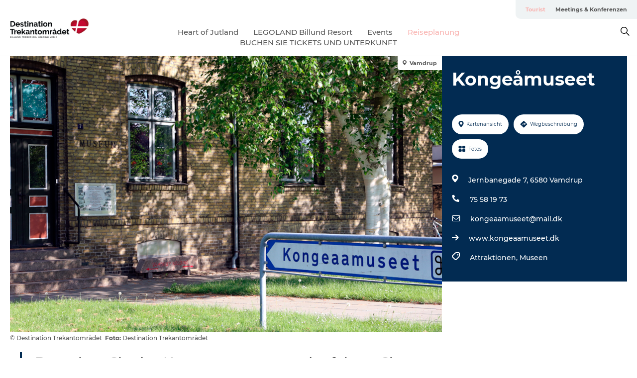

--- FILE ---
content_type: text/html; charset=utf-8
request_url: https://www.destinationtrekantomraadet.de/destination-trekantomraadet/reiseplanung/kongeamuseet-gdk608367
body_size: 27406
content:
<!DOCTYPE html><html lang="de" class=""><head><meta charSet="UTF-8"/><meta http-equiv="X-UA-Compatible" content="IE=edge"/><meta name="viewport" content="width=device-width, initial-scale=1.0, maximum-scale=1.0"/><title>Kongeåmuseet Vamdrup – Museum für Grenz- &amp; Eisenbahnerbe  </title><meta name="title" content="Kongeåmuseet Vamdrup – Museum für Grenz- &amp; Eisenbahnerbe  "/><meta name="description" content="Besuchen Sie das Kongeåmuseet in Vamdrup – entdecken Sie die Eisenbahngeschichte und die deutsch-dänische Grenze bei der Kongeåen sowie die regionale Heimatgeschichte. Öffnungszeiten: Erste Samstag im Mai bis letzte Oktoberwoche."/><meta name="keywords" content="https://files.guidedanmark.org/files/470/196363_Kongeaamuseet.png"/><link rel="canonical" href="https://www.destinationtrekantomraadet.de/destination-trekantomraadet/reiseplanung/kongeamuseet-gdk608367"/><link rel="image_src" href="https://files.guidedanmark.org/files/470/196363_Kongeaamuseet.png"/><meta property="og:site_name" content="Destination Trekantomraadet"/><meta property="og:url" content="https://www.destinationtrekantomraadet.de/destination-trekantomraadet/reiseplanung/kongeamuseet-gdk608367"/><meta property="og:image" content="https://files.guidedanmark.org/files/470/196363_Kongeaamuseet.png"/><meta property="og:image:url" content="https://files.guidedanmark.org/files/470/196363_Kongeaamuseet.png"/><meta name="twitter:card" content="summary_large_image"/><meta name="twitter:title" content="Kongeåmuseet Vamdrup – Museum für Grenz- &amp; Eisenbahnerbe  "/><meta name="twitter:description" content="Besuchen Sie das Kongeåmuseet in Vamdrup – entdecken Sie die Eisenbahngeschichte und die deutsch-dänische Grenze bei der Kongeåen sowie die regionale Heimatgeschichte. Öffnungszeiten: Erste Samstag im Mai bis letzte Oktoberwoche."/><meta name="twitter:url" content="https://www.destinationtrekantomraadet.de/destination-trekantomraadet/reiseplanung/kongeamuseet-gdk608367"/><meta name="twitter:image" content="https://files.guidedanmark.org/files/470/196363_Kongeaamuseet.png"/><script type="application/ld+json">{"@context":"https://schema.org","@graph":[{"@type":"Product","name":"Kongeåmuseet","address":{"@type":"PostalAddress","streetAddress":"Jernbanegade  7","postalCode":"6580"},"geo":{"@type":"GeoCoordinates","latitude":"55.427759","longitude":"9.284792"},"image":{"@type":"ImageObject","url":"https://files.guidedanmark.org/files/470/196363_Kongeaamuseet.png"}}]}</script><meta name="google-site-verification" content="SN_aRJBuzuGwezFwlim462BTlvQV7vzP7Qa5MgRpspg"/><meta name="google-site-verification" content="google02c6163717c58cc6"/><meta name="facebook-domain-verification" content="n608ij4mrnyye8qnibqqm1e07pmmnk"/><meta name="meta-pixel-code" content="1134396154283310"/><script>dataLayer=[];</script><script class="google-tag-manager">
              (function(w,d,s,l,i){w[l]=w[l]||[];w[l].push({'gtm.start':
                new Date().getTime(),event:'gtm.js'});var f=d.getElementsByTagName(s)[0],
                j=d.createElement(s),dl=l!='dataLayer'?'&l='+l:'';j.async=true;j.src=
                'https://www.googletagmanager.com/gtm.js?id='+i+dl;f.parentNode.insertBefore(j,f);
              })(window,document,'script','dataLayer','GTM-KM5JTHT');
                </script><script class="google-tag-manager">
          (function(w,d,s,l,i){w[l]=w[l]||[];w[l].push({'gtm.start':
            new Date().getTime(),event:'gtm.js'});var f=d.getElementsByTagName(s)[0],
            j=d.createElement(s),dl=l!='dataLayer'?'&l='+l:'';j.async=true;j.src=
            'https://www.googletagmanager.com/gtm.js?id='+i+dl;f.parentNode.insertBefore(j,f);
          })(window,document,'script','dataLayer','GTM-PFBDMCW');
            </script><script type="text/javascript">window.gotoWidgetResourceBasePath = "https://widgets.gotobooking.io/"
window.adlevoAssetBaseUrl="https://adlevo-assets.imgix.net"
 </script> 
<script type="text/javascript" src="https://widgets.gotobooking.io/gotowidget.js"></script><script id="CookieConsent" src="https://policy.app.cookieinformation.com/uc.js" data-culture="DE" type="text/javascript" defer="" async=""></script><script src="https://www.google.com/recaptcha/api.js?render=re6LeIWjskAAAAALqp4H00Ggd9SPNU2oLBU6EArwu4_site_key" async=""></script><link rel="icon" href="/sites/destinationtrekantomraadet.com/files/icons/Destination_Trekanten_logo_hjertelille.ico" type="image/x-icon"/><meta name="next-head-count" content="30"/><link rel="preload" href="/_next/static/media/8858de35be6d63bd-s.p.ttf" as="font" type="font/ttf" crossorigin="anonymous" data-next-font="size-adjust"/><link rel="preload" href="/_next/static/media/ade88f670a4a93e2-s.p.woff2" as="font" type="font/woff2" crossorigin="anonymous" data-next-font="size-adjust"/><link rel="preload" href="/_next/static/media/7f4e2cacbacd7c77-s.p.woff" as="font" type="font/woff" crossorigin="anonymous" data-next-font="size-adjust"/><link rel="preload" href="/_next/static/media/fe6ff1c8e748122a-s.p.woff2" as="font" type="font/woff2" crossorigin="anonymous" data-next-font="size-adjust"/><link rel="preload" href="/_next/static/media/9671873632b769ea-s.p.woff2" as="font" type="font/woff2" crossorigin="anonymous" data-next-font="size-adjust"/><link rel="preload" href="/_next/static/media/0020fb129ebc950b-s.p.woff2" as="font" type="font/woff2" crossorigin="anonymous" data-next-font="size-adjust"/><link rel="preload" href="/_next/static/css/f9783be563079af7.css" as="style"/><link rel="stylesheet" href="/_next/static/css/f9783be563079af7.css" data-n-g=""/><noscript data-n-css=""></noscript><script defer="" nomodule="" src="/_next/static/chunks/polyfills-78c92fac7aa8fdd8.js"></script><script defer="" src="/_next/static/chunks/24434.2d78b39796aef039.js"></script><script defer="" src="/_next/static/chunks/90180.2cd874d1f8a55392.js"></script><script defer="" src="/_next/static/chunks/89311.d4a83a9b96968818.js"></script><script defer="" src="/_next/static/chunks/52576.7c1155037314c9e5.js"></script><script defer="" src="/_next/static/chunks/69305.95e9ec2f7430440a.js"></script><script defer="" src="/_next/static/chunks/16487.c8405206fde0bf11.js"></script><script defer="" src="/_next/static/chunks/61263.cd3f37a049f1982f.js"></script><script defer="" src="/_next/static/chunks/75fc9c18-295119e68f43c671.js"></script><script defer="" src="/_next/static/chunks/22135.5b23275e4359771f.js"></script><script defer="" src="/_next/static/chunks/88035.a55b00c408bb73af.js"></script><script defer="" src="/_next/static/chunks/77654.f3f2dda92b6acb47.js"></script><script defer="" src="/_next/static/chunks/33996.2229128561d62e70.js"></script><script defer="" src="/_next/static/chunks/38606.c791e11a42e15f83.js"></script><script defer="" src="/_next/static/chunks/73999.f214e8f8ebe5101d.js"></script><script defer="" src="/_next/static/chunks/66518.8241159cdeb0e19e.js"></script><script defer="" src="/_next/static/chunks/20349.72af27da3c31588d.js"></script><script defer="" src="/_next/static/chunks/10613.16507b36973a2d41.js"></script><script defer="" src="/_next/static/chunks/6462.c12763e89d8a44ae.js"></script><script defer="" src="/_next/static/chunks/84041.d231d3637cdb2731.js"></script><script defer="" src="/_next/static/chunks/32299.3c4b62ae9e1c2bb9.js"></script><script src="/_next/static/chunks/webpack-63856f52277dde65.js" defer=""></script><script src="/_next/static/chunks/framework-f0918f007280e2a4.js" defer=""></script><script src="/_next/static/chunks/main-e4ec7a994fac8df8.js" defer=""></script><script src="/_next/static/chunks/pages/_app-dfcb281616405551.js" defer=""></script><script src="/_next/static/chunks/72776-dd4a5de0c04d1828.js" defer=""></script><script src="/_next/static/chunks/51294-fba5ba782f69c0c1.js" defer=""></script><script src="/_next/static/chunks/pages/drupal-f757f6edd3d96ab6.js" defer=""></script><script src="/_next/static/Zjv5mXCyUl0txeRh-pJrf/_buildManifest.js" defer=""></script><script src="/_next/static/Zjv5mXCyUl0txeRh-pJrf/_ssgManifest.js" defer=""></script><style data-styled="" data-styled-version="6.0.5">.gWYhgk a{padding:6px;position:absolute;top:-40px;left:0px;color:#c0c0c0;border-right:1px solid #e8bab9;border-bottom:1px solid #e8bab9;border-bottom-right-radius:8px;background:#f9b5b2;-webkit-transition:top 1s ease-out;transition:top 1s ease-out;z-index:100;}/*!sc*/
.gWYhgk a:focus{position:absolute;left:0px;top:0px;-webkit-transition:top 0.1s ease-in;transition:top 0.1s ease-in;}/*!sc*/
@media (prefers-reduced-motion: reduce){.gWYhgk a{transition-duration:0.001ms!important;}}/*!sc*/
@media print{.gWYhgk{display:none;}}/*!sc*/
data-styled.g4[id="sc-521c778a-3"]{content:"gWYhgk,"}/*!sc*/
.fnpHaN{background-color:#FFF;}/*!sc*/
data-styled.g12[id="sc-1c46d5dd-5"]{content:"fnpHaN,"}/*!sc*/
.HFklU{width:100%;height:65px;background-color:#f9b5b2;display:flex;justify-content:center;align-content:center;align-items:center;}/*!sc*/
data-styled.g13[id="sc-1c46d5dd-6"]{content:"HFklU,"}/*!sc*/
.kjVbdK{font-size:14px;font-weight:bold;line-height:18px;color:white;}/*!sc*/
data-styled.g14[id="sc-1c46d5dd-7"]{content:"kjVbdK,"}/*!sc*/
.iMgDDq{padding:0 7px;display:flex;justify-content:center;align-items:center;align-content:center;}/*!sc*/
.iMgDDq a{color:white;display:inline-block;padding:0 7px;}/*!sc*/
.iMgDDq svg path{fill:white;}/*!sc*/
.iMgDDq a[title="tiktok"]>svg{width:20px;height:20px;}/*!sc*/
.iMgDDq a[title="tiktok"]{padding-left:2px!important;}/*!sc*/
data-styled.g15[id="sc-1c46d5dd-8"]{content:"iMgDDq,"}/*!sc*/
.buaBos{border-top:2px solid rgb(231, 234, 236);padding:15px 0px;margin-top:40px;display:flex;align-items:center;align-content:center;font-size:14px;}/*!sc*/
@media (max-width: 47.9375em){.buaBos{font-size:12px;flex-direction:column;}}/*!sc*/
data-styled.g16[id="sc-1c46d5dd-9"]{content:"buaBos,"}/*!sc*/
.bYVUFg{display:flex;align-content:center;align-items:center;}/*!sc*/
@media (max-width: 47.9375em){.bYVUFg{margin:10px 0 20px;}}/*!sc*/
@media (min-width: 48em){.bYVUFg{margin:0 20px;flex:1;}}/*!sc*/
.bYVUFg a{cursor:pointer;margin:0 20px;color:#585858;}/*!sc*/
.bYVUFg a:hover{color:#f9b5b2;}/*!sc*/
data-styled.g18[id="sc-1c46d5dd-11"]{content:"bYVUFg,"}/*!sc*/
.dTjGyd{padding:20px 0;}/*!sc*/
@media (max-width: 47.9375em){.dTjGyd{font-size:14px;}}/*!sc*/
data-styled.g19[id="sc-1c46d5dd-12"]{content:"dTjGyd,"}/*!sc*/
.ciIioz h2{font-size:14px;font-weight:700;margin-bottom:20px;}/*!sc*/
data-styled.g20[id="sc-1c46d5dd-13"]{content:"ciIioz,"}/*!sc*/
.bBmseN{list-style:none;padding:0;}/*!sc*/
.bBmseN li{margin:15px 0;}/*!sc*/
.bBmseN a{color:#585858;}/*!sc*/
.bBmseN a:hover{color:#f9b5b2;}/*!sc*/
data-styled.g21[id="sc-1c46d5dd-14"]{content:"bBmseN,"}/*!sc*/
.kKnrtv{position:relative;border-bottom:1px solid rgb(240, 241, 243);background-color:#FFF;width:100vw;top:0;transition:all 0.3s;}/*!sc*/
.kKnrtv >div{display:flex;align-items:center;height:100%;}/*!sc*/
.kKnrtv.sticky{position:fixed;z-index:20;}/*!sc*/
@media print{.kKnrtv.sticky{display:none;}}/*!sc*/
@media (max-width: 47.9375em){.kKnrtv{height:44px;}}/*!sc*/
data-styled.g37[id="sc-1c46d5dd-30"]{content:"kKnrtv,"}/*!sc*/
.jOAfxs{width:200px;padding:6px 20px;position:sticky;top:0;}/*!sc*/
.jOAfxs img{max-width:100%;max-height:50px;}/*!sc*/
data-styled.g38[id="sc-1c46d5dd-31"]{content:"jOAfxs,"}/*!sc*/
.kWsTJk{flex:1;display:flex;flex-direction:column;height:100%;}/*!sc*/
.kWsTJk a{text-decoration:none;color:#585858;}/*!sc*/
.kWsTJk a:hover{color:#f9b5b2;}/*!sc*/
data-styled.g58[id="sc-1c46d5dd-51"]{content:"kWsTJk,"}/*!sc*/
.btFSxV{align-self:flex-end;border-bottom-left-radius:10px;background-color:#eff3f4;}/*!sc*/
.btFSxV ul{padding:0 10px;margin:0;}/*!sc*/
.btFSxV ul li{display:inline-block;list-style:none;}/*!sc*/
.btFSxV ul li.inactive >a{display:none;}/*!sc*/
.btFSxV ul li.active >a{color:#f9b5b2;}/*!sc*/
.btFSxV ul li a{display:block;font-size:11px;font-weight:bold;padding:12px 10px;}/*!sc*/
data-styled.g59[id="sc-1c46d5dd-52"]{content:"btFSxV,"}/*!sc*/
.iQLZhd{align-self:center;flex:1;display:flex;width:100%;position:relative;top:0;background-color:#FFF;}/*!sc*/
.iQLZhd ul{padding:0;}/*!sc*/
.iQLZhd ul.secondary-menu{flex:1;text-align:center;}/*!sc*/
.iQLZhd ul.search-menu{min-width:200px;text-align:right;}/*!sc*/
.iQLZhd ul li{display:inline-block;vertical-align:middle;list-style:none;padding:0 15px;}/*!sc*/
.iQLZhd ul li a{font-size:15px;padding:0;}/*!sc*/
.iQLZhd ul li.active >a{color:#f9b5b2;}/*!sc*/
data-styled.g60[id="sc-1c46d5dd-53"]{content:"iQLZhd,"}/*!sc*/
.bPiEZp{cursor:pointer;}/*!sc*/
.bPiEZp span{display:none;}/*!sc*/
data-styled.g68[id="sc-1c46d5dd-61"]{content:"bPiEZp,"}/*!sc*/
.jWQKaT{display:flex;justify-content:space-between;align-content:center;align-items:center;}/*!sc*/
.jWQKaT >div{margin:10px 0;}/*!sc*/
data-styled.g69[id="sc-1c46d5dd-62"]{content:"jWQKaT,"}/*!sc*/
html{line-height:1.15;-webkit-text-size-adjust:100%;}/*!sc*/
body{margin:0;}/*!sc*/
main{display:block;}/*!sc*/
h1{font-size:2em;margin:0.67em 0;}/*!sc*/
hr{box-sizing:content-box;height:0;overflow:visible;}/*!sc*/
pre{font-family:monospace,monospace;font-size:1em;}/*!sc*/
a{background-color:transparent;}/*!sc*/
abbr[title]{border-bottom:none;text-decoration:underline;text-decoration:underline dotted;}/*!sc*/
b,strong{font-weight:bolder;}/*!sc*/
code,kbd,samp{font-family:monospace,monospace;font-size:1em;}/*!sc*/
small{font-size:80%;}/*!sc*/
sub,sup{font-size:75%;line-height:0;position:relative;vertical-align:baseline;}/*!sc*/
sub{bottom:-0.25em;}/*!sc*/
sup{top:-0.5em;}/*!sc*/
img{border-style:none;}/*!sc*/
button,input,optgroup,select,textarea{font-family:inherit;font-size:100%;line-height:1.15;margin:0;}/*!sc*/
button,input{overflow:visible;}/*!sc*/
button,select{text-transform:none;}/*!sc*/
button,[type="button"],[type="reset"],[type="submit"]{-webkit-appearance:button;}/*!sc*/
button::-moz-focus-inner,[type="button"]::-moz-focus-inner,[type="reset"]::-moz-focus-inner,[type="submit"]::-moz-focus-inner{border-style:none;padding:0;}/*!sc*/
button:-moz-focusring,[type="button"]:-moz-focusring,[type="reset"]:-moz-focusring,[type="submit"]:-moz-focusring{outline:1px dotted ButtonText;}/*!sc*/
fieldset{padding:0.35em 0.75em 0.625em;}/*!sc*/
legend{box-sizing:border-box;color:inherit;display:table;max-width:100%;padding:0;white-space:normal;}/*!sc*/
progress{vertical-align:baseline;}/*!sc*/
textarea{overflow:auto;}/*!sc*/
[type="checkbox"],[type="radio"]{box-sizing:border-box;padding:0;}/*!sc*/
[type="number"]::-webkit-inner-spin-button,[type="number"]::-webkit-outer-spin-button{height:auto;}/*!sc*/
[type="search"]{-webkit-appearance:textfield;outline-offset:-2px;}/*!sc*/
[type="search"]::-webkit-search-decoration{-webkit-appearance:none;}/*!sc*/
::-webkit-file-upload-button{-webkit-appearance:button;font:inherit;}/*!sc*/
details{display:block;}/*!sc*/
summary{display:list-item;}/*!sc*/
template{display:none;}/*!sc*/
[hidden]{display:none;}/*!sc*/
data-styled.g70[id="sc-global-ecVvVt1"]{content:"sc-global-ecVvVt1,"}/*!sc*/
*{box-sizing:border-box;}/*!sc*/
*:before,*:after{box-sizing:border-box;}/*!sc*/
body{font-family:'Montserrat',Verdana,Arial,sans-serif;color:#585858;background-color:#FFF;line-height:1.3;font-weight:500;width:100%;max-width:100vw;overflow-x:hidden;}/*!sc*/
body.freeze-scroll{overflow:hidden;}/*!sc*/
@media (max-width: 47.9375em){body{margin-top:44px;}}/*!sc*/
p:last-child{margin-top:0;}/*!sc*/
img{display:block;max-width:100%;height:auto;}/*!sc*/
.text-container a{text-decoration:underline;}/*!sc*/
a{text-decoration:none;color:#f9b5b2;transition:all 0.3s;}/*!sc*/
a:hover{color:#f9b5b2;}/*!sc*/
a.link-icon:before{content:"";display:inline-block;width:18px;height:18px;background-size:100%;background-color:#f9b5b2;background-position:center;background-repeat:no-repeat;margin-right:4px;position:relative;}/*!sc*/
a.link-icon.link-internal:before{top:4px;background-image:url(/static/images/svg/internalLinkMask.svg);}/*!sc*/
a.link-icon.link-mailto:before,a.link-icon.link-external:before{background-image:url(/static/images/svg/linkoutMaskWhite.svg);}/*!sc*/
.paragraph{margin-top:40px;margin-bottom:40px;}/*!sc*/
.paragraph:first-child{margin-top:0;}/*!sc*/
.text-align-right{text-align:right;}/*!sc*/
.text-align-left{text-align:left;}/*!sc*/
.text-align-center{text-align:center;}/*!sc*/
.text-align-justify{text-align:justify;}/*!sc*/
.txt-size-regular{font-weight:400;}/*!sc*/
.txt-size-medium{font-weight:500;}/*!sc*/
.txt-size-bold{font-weight:600;}/*!sc*/
.txt-size-semi-bold{font-weight:700;}/*!sc*/
@keyframes menuOpen{from{height:0px;}to{height:calc(100vh - 100%);}}/*!sc*/
@keyframes highlight{from{background-color:rgba(0,0,0,0.1);}to{background-color:rgba(0,0,0,0);}}/*!sc*/
@media (max-width: 47.9375em){.paragraph.paragraph--columns-2 .paragraph.paragraph--highlight-image,.paragraph.paragraph--columns-3 .paragraph.paragraph--highlight-image{margin-left:-20px;margin-right:-20px;}}/*!sc*/
data-styled.g71[id="sc-global-kxOjPr1"]{content:"sc-global-kxOjPr1,"}/*!sc*/
.jBVDfF{position:fixed;font-size:1px;color:#fff;width:1px;height:1px;overflow:hidden;top:-1px;left:-1px;z-index:99999;}/*!sc*/
data-styled.g72[id="sc-6945e261-0"]{content:"jBVDfF,"}/*!sc*/
.camETg{display:inline-block;width:40px;height:40px;background-size:cover;background-position:center;border-radius:50%;margin-bottom:10px;}/*!sc*/
@media (min-width: 48em){.camETg{margin-bottom:0;margin-right:20px;}}/*!sc*/
.camETg.small{width:16px;height:16px;margin-right:10px;}/*!sc*/
data-styled.g281[id="sc-d279e38c-29"]{content:"camETg,"}/*!sc*/
.enWcTi{padding:14px 15px;cursor:pointer;border:1px solid rgb(225, 226, 227);background-color:rgb(234, 236, 238);display:flex;align-content:center;align-items:center;width:100%;}/*!sc*/
@media (min-width: 48em){.enWcTi{width:30%;}}/*!sc*/
.enWcTi .language-name{flex:1;}/*!sc*/
.enWcTi:after{height:11px;width:11px;border-top:1px solid rgb(193, 196, 199);border-right:1px solid rgb(193, 196, 199);transform:rotate(45deg);content:"";display:block;}/*!sc*/
data-styled.g283[id="sc-d279e38c-31"]{content:"enWcTi,"}/*!sc*/
.gEMIVp{position:relative;padding-left:20px;padding-right:20px;}/*!sc*/
.gEMIVp.xs-1{width:8.33333%;min-width:8.33333%;}/*!sc*/
.gEMIVp.xs-2{width:16.66667%;min-width:16.66667%;}/*!sc*/
.gEMIVp.xs-3{width:25.00000%;min-width:25.00000%;}/*!sc*/
.gEMIVp.xs-4{width:33.33333%;min-width:33.33333%;}/*!sc*/
.gEMIVp.xs-5{width:41.66667%;min-width:41.66667%;}/*!sc*/
.gEMIVp.xs-6{width:50.00000%;min-width:50.00000%;}/*!sc*/
.gEMIVp.xs-7{width:58.33333%;min-width:58.33333%;}/*!sc*/
.gEMIVp.xs-8{width:66.66667%;min-width:66.66667%;}/*!sc*/
.gEMIVp.xs-9{width:75.00000%;min-width:75.00000%;}/*!sc*/
.gEMIVp.xs-10{width:83.33333%;min-width:83.33333%;}/*!sc*/
.gEMIVp.xs-11{width:91.66667%;min-width:91.66667%;}/*!sc*/
.gEMIVp.xs-12{width:100.00000%;min-width:100.00000%;}/*!sc*/
@media (min-width: 23.5em){.gEMIVp.sm-1{width:8.33333%;min-width:8.33333%;}.gEMIVp.sm-2{width:16.66667%;min-width:16.66667%;}.gEMIVp.sm-3{width:25.00000%;min-width:25.00000%;}.gEMIVp.sm-4{width:33.33333%;min-width:33.33333%;}.gEMIVp.sm-5{width:41.66667%;min-width:41.66667%;}.gEMIVp.sm-6{width:50.00000%;min-width:50.00000%;}.gEMIVp.sm-7{width:58.33333%;min-width:58.33333%;}.gEMIVp.sm-8{width:66.66667%;min-width:66.66667%;}.gEMIVp.sm-9{width:75.00000%;min-width:75.00000%;}.gEMIVp.sm-10{width:83.33333%;min-width:83.33333%;}.gEMIVp.sm-11{width:91.66667%;min-width:91.66667%;}.gEMIVp.sm-12{width:100.00000%;min-width:100.00000%;}}/*!sc*/
@media (min-width: 48em){.gEMIVp.md-1{width:8.33333%;min-width:8.33333%;}.gEMIVp.md-2{width:16.66667%;min-width:16.66667%;}.gEMIVp.md-3{width:25.00000%;min-width:25.00000%;}.gEMIVp.md-4{width:33.33333%;min-width:33.33333%;}.gEMIVp.md-5{width:41.66667%;min-width:41.66667%;}.gEMIVp.md-6{width:50.00000%;min-width:50.00000%;}.gEMIVp.md-7{width:58.33333%;min-width:58.33333%;}.gEMIVp.md-8{width:66.66667%;min-width:66.66667%;}.gEMIVp.md-9{width:75.00000%;min-width:75.00000%;}.gEMIVp.md-10{width:83.33333%;min-width:83.33333%;}.gEMIVp.md-11{width:91.66667%;min-width:91.66667%;}.gEMIVp.md-12{width:100.00000%;min-width:100.00000%;}}/*!sc*/
@media (min-width: 64em){.gEMIVp.lg-1{width:8.33333%;min-width:8.33333%;}.gEMIVp.lg-2{width:16.66667%;min-width:16.66667%;}.gEMIVp.lg-3{width:25.00000%;min-width:25.00000%;}.gEMIVp.lg-4{width:33.33333%;min-width:33.33333%;}.gEMIVp.lg-5{width:41.66667%;min-width:41.66667%;}.gEMIVp.lg-6{width:50.00000%;min-width:50.00000%;}.gEMIVp.lg-7{width:58.33333%;min-width:58.33333%;}.gEMIVp.lg-8{width:66.66667%;min-width:66.66667%;}.gEMIVp.lg-9{width:75.00000%;min-width:75.00000%;}.gEMIVp.lg-10{width:83.33333%;min-width:83.33333%;}.gEMIVp.lg-11{width:91.66667%;min-width:91.66667%;}.gEMIVp.lg-12{width:100.00000%;min-width:100.00000%;}}/*!sc*/
@media (min-width: 82.5em){.gEMIVp.xl-1{width:8.33333%;min-width:8.33333%;}.gEMIVp.xl-2{width:16.66667%;min-width:16.66667%;}.gEMIVp.xl-3{width:25.00000%;min-width:25.00000%;}.gEMIVp.xl-4{width:33.33333%;min-width:33.33333%;}.gEMIVp.xl-5{width:41.66667%;min-width:41.66667%;}.gEMIVp.xl-6{width:50.00000%;min-width:50.00000%;}.gEMIVp.xl-7{width:58.33333%;min-width:58.33333%;}.gEMIVp.xl-8{width:66.66667%;min-width:66.66667%;}.gEMIVp.xl-9{width:75.00000%;min-width:75.00000%;}.gEMIVp.xl-10{width:83.33333%;min-width:83.33333%;}.gEMIVp.xl-11{width:91.66667%;min-width:91.66667%;}.gEMIVp.xl-12{width:100.00000%;min-width:100.00000%;}}/*!sc*/
data-styled.g328[id="sc-bb566763-28"]{content:"gEMIVp,"}/*!sc*/
.hPpxAZ{width:100%;max-width:100%;margin-right:auto;margin-left:auto;padding-left:1.25em;padding-right:1.25em;transition:all 0.3s;}/*!sc*/
@media (min-width: 23.5em){.hPpxAZ{width:100%;}}/*!sc*/
@media (min-width: 48em){.hPpxAZ{width:46.75em;}}/*!sc*/
@media (min-width: 64em){.hPpxAZ{width:61.5em;}}/*!sc*/
@media (min-width: 82.5em){.hPpxAZ{width:80em;}}/*!sc*/
data-styled.g329[id="sc-bb566763-29"]{content:"hPpxAZ,"}/*!sc*/
.kLBSZd{max-width:1450px;margin-right:auto;margin-left:auto;padding-left:1.25em;padding-right:1.25em;transition:all 0.3s;}/*!sc*/
.kLBSZd.no-padding{padding:0;}/*!sc*/
data-styled.g339[id="sc-bb566763-39"]{content:"kLBSZd,"}/*!sc*/
.cBBUa-D{display:flex;flex-direction:row;flex-wrap:wrap;margin-left:-20px;margin-right:-20px;min-width:100%;}/*!sc*/
data-styled.g374[id="sc-bb566763-74"]{content:"cBBUa-D,"}/*!sc*/
.bAZmJe{max-width:800px;margin-right:auto;margin-left:auto;padding-left:1.25em;padding-right:1.25em;}/*!sc*/
.bAZmJe.text-left{margin-left:0;padding-left:0;text-align:left;}/*!sc*/
.bAZmJe.text-right{margin-right:0;padding-right:0;text-align:right;}/*!sc*/
.bAZmJe.text-center{text-align:center;}/*!sc*/
.bAZmJe h1{font-weight:900;font-size:40px;letter-spacing:-0.5px;}/*!sc*/
@media (max-width: 47.9375em){.bAZmJe h1{font-size:26px;}}/*!sc*/
.bAZmJe h2{font-weight:700;font-size:25px;letter-spacing:-0.5px;}/*!sc*/
@media (max-width: 47.9375em){.bAZmJe h2{font-size:19px;}}/*!sc*/
.bAZmJe h3,.bAZmJe h4{font-weight:700;font-size:18px;letter-spacing:-0.5px;}/*!sc*/
@media (max-width: 47.9375em){.bAZmJe h3,.bAZmJe h4{font-size:16px;}}/*!sc*/
data-styled.g390[id="sc-bb566763-90"]{content:"bAZmJe,"}/*!sc*/
@media (max-width: 47.9375em){.bPGLSi{padding-left:0;padding-right:0;}}/*!sc*/
data-styled.g459[id="sc-f8176ca3-0"]{content:"bPGLSi,"}/*!sc*/
.igLRvm{padding-bottom:2.5em;}/*!sc*/
.igLRvm .padding-0{padding:0;}/*!sc*/
@media (max-width: 63.9375em){.igLRvm{margin-top:55px;}}/*!sc*/
data-styled.g460[id="sc-f8176ca3-1"]{content:"igLRvm,"}/*!sc*/
.iaWucu{width:70%;display:flex;}/*!sc*/
@media (max-width: 63.9375em){.iaWucu{width:65%;}}/*!sc*/
@media (max-width: 47.9375em){.iaWucu{width:100%;}}/*!sc*/
data-styled.g461[id="sc-f8176ca3-2"]{content:"iaWucu,"}/*!sc*/
@media (max-width: 47.9375em){.hiHBVT{width:100%;}}/*!sc*/
data-styled.g462[id="sc-f8176ca3-3"]{content:"hiHBVT,"}/*!sc*/
@media (max-width: 47.9375em){.dTQpbO{padding-left:0;padding-right:0;}}/*!sc*/
data-styled.g463[id="sc-f8176ca3-4"]{content:"dTQpbO,"}/*!sc*/
.kTabag{width:70%;height:555px;min-height:555px;position:relative;float:left;margin-bottom:40px;}/*!sc*/
@media (max-width: 63.9375em){.kTabag{width:65%;}}/*!sc*/
@media (max-width: 47.9375em){.kTabag{width:100%;height:210px;min-height:210px;margin-bottom:0;float:none;}}/*!sc*/
data-styled.g464[id="sc-f8176ca3-5"]{content:"kTabag,"}/*!sc*/
.eymwOi{height:100%;width:100%;position:relative;}/*!sc*/
.eymwOi img{width:100%;height:100%;object-fit:cover;}/*!sc*/
.eymwOi span{z-index:1;position:absolute;top:0;left:0;background:#a3eabf;color:#07203b;padding:11px 10px;border-radius:0 0 5px 0;font-size:10px;font-weight:bold;line-height:11px;}/*!sc*/
data-styled.g465[id="sc-f8176ca3-6"]{content:"eymwOi,"}/*!sc*/
.kKgnec{width:30%;background-color:#022b52;padding:25px 35px 20px 35px;color:#ffffff;float:right;position:relative;}/*!sc*/
@media (max-width: 82.4375em){.kKgnec{padding:25px 20px 20px 20px;}}/*!sc*/
@media (max-width: 63.9375em){.kKgnec{width:35%;}}/*!sc*/
@media (max-width: 47.9375em){.kKgnec{width:100%;float:none;position:inherit;text-align:center;padding:50px 20px 20px 20px;}}/*!sc*/
data-styled.g467[id="sc-f8176ca3-8"]{content:"kKgnec,"}/*!sc*/
.iVLTu{position:sticky;top:55px;padding:30px 35px 35px 35px;}/*!sc*/
@media (max-width: 82.4375em){.iVLTu{padding:30px 20px 35px 20px;}}/*!sc*/
@media (max-width: 63.9375em){.iVLTu{width:35%;}}/*!sc*/
@media (max-width: 47.9375em){.iVLTu{width:100%;position:inherit;padding:30px 20px 30px 20px;}}/*!sc*/
data-styled.g468[id="sc-f8176ca3-9"]{content:"iVLTu,"}/*!sc*/
.kGVlIW{font-size:36px;line-height:42px;margin:0;}/*!sc*/
@media (max-width: 47.9375em){.kGVlIW{font-size:26px;line-height:32px;}}/*!sc*/
data-styled.g472[id="sc-f8176ca3-13"]{content:"kGVlIW,"}/*!sc*/
.julIoh{display:flex;flex-wrap:wrap;justify-content:flex-start;margin:0 0 20px 0;}/*!sc*/
@media (max-width: 23.4375em){.julIoh{width:100%;justify-content:space-around;margin:0 -10px 20px -10px;width:auto;}}/*!sc*/
data-styled.g473[id="sc-f8176ca3-14"]{content:"julIoh,"}/*!sc*/
.fefxPf{padding:30px 0 0 0;}/*!sc*/
.fefxPf:empty{padding:0;}/*!sc*/
.fefxPf button{margin:0 0 20px 0!important;}/*!sc*/
.fefxPf a:last-child button{margin-bottom:0px!important;}/*!sc*/
data-styled.g474[id="sc-f8176ca3-15"]{content:"fefxPf,"}/*!sc*/
.gtssAg{cursor:pointer;display:flex;justify-content:center;align-items:center;border:none;color:#022b52;}/*!sc*/
.gtssAg:last-of-type{margin:0 0 10px 0;}/*!sc*/
data-styled.g475[id="sc-f8176ca3-16"]{content:"gtssAg,"}/*!sc*/
.hiXYwN{border-radius:35px;background:#ffffff;margin:0 10px 10px 0;padding:0;}/*!sc*/
.hiXYwN svg{margin:0 5px 0 0;}/*!sc*/
.hiXYwN svg path{fill:#022b52;}/*!sc*/
.hiXYwN .btn-round-content{padding:13px;margin:0;color:inherit;font-size:10px;line-height:11px;display:flex;justify-content:center;align-items:center;}/*!sc*/
@media (max-width: 23.4375em){.hiXYwN{margin:0 0 10px 0;}.hiXYwN .btn-round-content{padding:13px 10px;}}/*!sc*/
data-styled.g476[id="sc-f8176ca3-17"]{content:"hiXYwN,"}/*!sc*/
.kIlebw{z-index:9;position:relative;}/*!sc*/
.kIlebw.no-image{margin-top:0;}/*!sc*/
data-styled.g478[id="sc-f8176ca3-19"]{content:"kIlebw,"}/*!sc*/
.byCEMc{padding:0 40px 0 30px;font-size:28px;line-height:42px;text-align:left;margin-bottom:50px;position:relative;}/*!sc*/
.byCEMc:before{content:" ";position:absolute;left:0;height:100%;width:4px;background-color:#022b52;}/*!sc*/
@media (max-width: 47.9375em){.byCEMc{font-size:18px;line-height:30px;margin-bottom:0;}}/*!sc*/
data-styled.g479[id="sc-f8176ca3-20"]{content:"byCEMc,"}/*!sc*/
.jiBwhG{font-size:18px;line-height:28px;margin-top:15px;margin-bottom:25px;word-break:break-word;}/*!sc*/
@media (max-width: 47.9375em){.jiBwhG{font-size:16px;line-height:26px;}}/*!sc*/
.jiBwhG a{word-break:break-word;}/*!sc*/
.jiBwhG h1,.jiBwhG h2,.jiBwhG h3,.jiBwhG h4{margin:23px 0 10px 0;}/*!sc*/
.jiBwhG h2{font-size:21px;line-height:25px;}/*!sc*/
.jiBwhG p{margin:0 0 18px 0;}/*!sc*/
@media (max-width: 47.9375em){.jiBwhG p{margin:0 0 16px 0;}}/*!sc*/
data-styled.g480[id="sc-f8176ca3-21"]{content:"jiBwhG,"}/*!sc*/
.fuXQAW{font-size:12px;line-height:13px;margin:5px 0 0 0;}/*!sc*/
.fuXQAW span{font-weight:bold;}/*!sc*/
@media (max-width: 47.9375em){.fuXQAW{color:#aabccd;text-align:center;background-color:#022b52;margin:0;padding:5px 0 0 0;}}/*!sc*/
data-styled.g481[id="sc-f8176ca3-22"]{content:"fuXQAW,"}/*!sc*/
</style></head><body><div id="__next"><main class="__className_9cab95"><div class="sc-6945e261-0 jBVDfF"> </div><div class="sc-521c778a-3 gWYhgk"><a href="#maincontent">Weiter zum Inhalt</a></div><div id="sticky-header-wrap" class="sc-1c46d5dd-30 kKnrtv"><div class="sc-bb566763-39 kLBSZd no-padding container"><div class="sc-1c46d5dd-31 jOAfxs"><a class="link-internal" title="Zur Homepage" href="/"><img alt="Destination Trekantomraadet" width="160" height="31" src="/sites/destinationtrekantomraadet.com/files/2022-12/Destination_Trekanten_logo_VDK.jpg" fetchpriority="auto" loading="lazy"/></a></div><div class="sc-1c46d5dd-51 kWsTJk"><div class="sc-1c46d5dd-52 btFSxV"><ul class="menu primary-menu"><li class="active"><a class="link-internal" href="/destination-trekantomraadet/erlebnisse/destination-trekantomraadet">Tourist</a></li><li class=""><a class="link-internal" href="/moder-konferencer/erhoehe-die-stille">Meetings &amp; Konferenzen</a></li></ul></div><div class="sc-1c46d5dd-53 iQLZhd"><ul class="menu secondary-menu"><li class=""><a class="link-internal" href="/theheartofjutland">Heart of Jutland</a></li><li class=""><a class="link-internal" href="/legoland-billund-resort">LEGOLAND Billund Resort</a></li><li class=""><a class="link-internal" href="/events">Events</a></li><li class="active"><a class="link-internal" href="/explore">Reiseplanung</a></li><li class=""><a class="link-external" target="_blank" rel="noopener" href="https://book.theheartofjutland.com/de/search?page=1">BUCHEN SIE TICKETS UND UNTERKUNFT</a></li></ul><ul class="menu search-menu"><li><a tabindex="0" class="sc-1c46d5dd-61 bPiEZp"><svg xmlns="http://www.w3.org/2000/svg" version="1.1" viewBox="0 0 18.508 18.508" width="18"><path d="M 12.264 2.111 C 10.856 0.704 9.164 0 7.188 0 C 5.21 0 3.518 0.704 2.11 2.111 C 0.704 3.52 0 5.211 0 7.187 c 0 1.977 0.704 3.67 2.111 5.077 c 1.408 1.407 3.1 2.111 5.076 2.111 c 1.708 0 3.22 -0.54 4.538 -1.617 l 5.705 5.75 l 1.078 -1.078 l -5.75 -5.705 c 1.078 -1.318 1.617 -2.83 1.617 -4.537 c 0 -1.977 -0.704 -3.67 -2.111 -5.077 Z m -9.12 1.034 C 4.254 2.007 5.6 1.437 7.188 1.437 c 1.588 0 2.943 0.562 4.066 1.685 c 1.123 1.123 1.684 2.478 1.684 4.066 c 0 1.587 -0.561 2.942 -1.684 4.065 c -1.123 1.123 -2.478 1.684 -4.066 1.684 c -1.587 0 -2.942 -0.561 -4.065 -1.684 C 2 10.13 1.437 8.775 1.437 7.187 c 0 -1.587 0.57 -2.934 1.708 -4.042 Z" fill-rule="evenodd" stroke="none" stroke-width="1"></path></svg><span>Suche</span></a></li></ul></div></div></div></div><div class="sc-bb566763-39 kLBSZd container"><div class="sc-1c46d5dd-62 jWQKaT"></div></div><div id="maincontent"><div class="sc-f8176ca3-1 igLRvm" lang="de"><div class="sc-bb566763-39 kLBSZd sc-f8176ca3-0 bPGLSi container"><div class="sc-f8176ca3-5 kTabag"><div class="sc-f8176ca3-6 eymwOi"><img src="https://gdkfiles.visitdenmark.com/files/470/196363_Kongeaamuseet.png?width=987" fetchpriority="auto" loading="lazy" layout="fill"/></div><div class="sc-f8176ca3-22 fuXQAW">© <!-- -->  <span>Foto<!-- -->:</span> </div></div><div class="sc-f8176ca3-8 kKgnec"><h1 class="sc-f8176ca3-13 kGVlIW">Kongeåmuseet</h1></div><div top="55" class="sc-f8176ca3-8 sc-f8176ca3-9 kKgnec iVLTu"><div class="sc-f8176ca3-14 julIoh"><button class="sc-f8176ca3-16 sc-f8176ca3-17 gtssAg hiXYwN"><div class="btn-round-content"><svg width="15" height="14" viewBox="0 0 15 15" version="1.1" xmlns="http://www.w3.org/2000/svg" xmlns:xlink="http://www.w3.org/1999/xlink"><title>Shape</title><g id="Symbols" stroke="none" stroke-width="1" fill="none" fill-rule="evenodd"><g id="GDK/Mobile/Directions-(Mobile)" transform="translate(-14.000000, -13.000000)" fill="#022B52" fill-rule="nonzero"><path d="M28.5877043,19.569089 L22.0883815,13.264374 C21.7250022,12.9118753 21.1355268,12.9118753 20.7718572,13.264374 L14.2725345,19.569089 C13.9091552,19.9218692 13.9091552,20.4934126 14.2725345,20.8461929 L20.7718572,27.1509078 C21.1352365,27.5036881 21.724712,27.5036881 22.0883815,27.1509078 L28.5877043,20.8461929 C28.9510836,20.4934126 28.9510836,19.9218692 28.5877043,19.569089 Z M25.6032246,19.7142386 L23.2241565,21.9161263 C23.0795082,22.0501149 22.8447373,21.9472865 22.8447373,21.7495613 L22.8447373,20.2275308 L20.1325827,20.2275308 L20.1325827,22.0404836 C20.1325827,22.1656906 20.0314419,22.2671026 19.9065698,22.2671026 L19.0025182,22.2671026 C18.8776461,22.2671026 18.7765053,22.1656906 18.7765053,22.0404836 L18.7765053,19.7742927 C18.7765053,19.2737478 19.1813509,18.8678163 19.6805569,18.8678163 L22.8447373,18.8678163 L22.8447373,17.3457859 C22.8447373,17.148344 23.0792257,17.0452323 23.2241565,17.1792208 L25.6032246,19.3811086 C25.7001276,19.4709064 25.7001276,19.6244408 25.6032246,19.7142386 Z" id="Shape"></path></g></g></svg>Wegbeschreibung</div></button><button class="sc-f8176ca3-16 sc-f8176ca3-17 gtssAg hiXYwN"><div class="btn-round-content"><svg width="15" height="13" viewBox="0 0 15 14" version="1.1" xmlns="http://www.w3.org/2000/svg" xmlns:xlink="http://www.w3.org/1999/xlink"><title>Group 2</title><g id="Symbols" stroke="none" stroke-width="1" fill="none" fill-rule="evenodd"><g id="GDK/Mobile/Gallery-(Mobile)" transform="translate(-14.000000, -13.000000)" fill="#022B52"><g id="Group-2" transform="translate(14.000000, 13.000000)"><rect id="Rectangle" x="7.93025955" y="0" width="6.5912621" height="5.96670935" rx="2"></rect><rect id="Rectangle-Copy-8" x="7.93025955" y="7.17883056" width="6.5912621" height="5.96670935" rx="2"></rect><rect id="Rectangle-Copy-7" x="0" y="0" width="6.5912621" height="5.96670935" rx="2"></rect><rect id="Rectangle-Copy-9" x="0" y="7.17883056" width="6.5912621" height="5.96670935" rx="2"></rect></g></g></g></svg>Fotos</div></button></div><div class="sc-f8176ca3-15 fefxPf"></div></div><div class="sc-f8176ca3-2 iaWucu"><div class="sc-bb566763-29 hPpxAZ sc-f8176ca3-3 hiHBVT container"><div class="sc-f8176ca3-19 kIlebw"><div class="sc-f8176ca3-20 byCEMc"><div><p>Besuchen Sie das Kongeaamuseet und erfahren Sie mehr über Vamdrup und die aufregende Geschichte der Region. Das Museum hat sowohl ständige als auch wechselnde Ausstellungen.</p></div></div><div class="sc-bb566763-90 bAZmJe sc-f8176ca3-4 dTQpbO text-container"><div class="sc-f8176ca3-21 jiBwhG"><div>Die Geschichte der Stadt ist eine feste Ausstellung des Museums, und auch eine Ausstellungen über die Staatsgrenze und die vorherige Zollgrenzen zwischen Jütland und Schleswig sind immer zu sehen.<br/><br/>Andere feste Ausstellungen:<br/><br/> - Kongeågrenzen<br/> - Vamdrup Grenzstation anno 1920<br/>   (eine der größten Modell Eisenbahnen Dänemarks)<br/> - Das Büro des Stationsleiters <br/> - Das Wohnzimmer des Stationsleiters<br/> - Ur-Großmutters Schul Zimmer<br/> - Ur-Großmutters Küche<br/> - Ur-Großmutters Weberstube<br/> - Besatzungszeit 1940-1945</div></div></div></div></div></div></div><span style="display:none"><img src="https://www.guidedanmark.org/Stats/Register?p=608367&amp;c=920" alt=""/></span></div></div><div class="sc-1c46d5dd-5 fnpHaN"><div class="sc-1c46d5dd-6 HFklU"><h2 class="sc-1c46d5dd-7 kjVbdK">Share your experiences with us<!-- -->:</h2><div class="sc-1c46d5dd-8 iMgDDq"><a class="link-external" target="_blank" title="youtube" rel="noopener" href="https://www.youtube.com/channel/UCA_MLrYPguJeEsSdGa6HHRw"><svg xmlns="http://www.w3.org/2000/svg" width="20" viewBox="0 0 20 14" version="1.1"><path fill-rule="nonzero" stroke="none" stroke-width="1" d="M19.869 3.107c0-1.638-1.294-2.968-2.89-2.968C14.702.039 12.375-.004 10 0 7.625-.002 5.298.04 3.021.14 1.428.139.133 1.469.133 3.107A51.3 51.3 0 0 0 0 7.001a51.357 51.357 0 0 0 .133 3.894c0 1.638 1.293 2.968 2.888 2.968 2.274.097 4.604.142 6.979.137 2.372.005 4.701-.04 6.977-.137 1.594 0 2.889-1.33 2.889-2.968.098-1.3.138-2.597.134-3.894a51.25 51.25 0 0 0-.131-3.894zM7.5 11.454v-8.91L13.751 7z"></path></svg></a><a class="link-external" target="_blank" title="linkedin" rel="noopener" href="https://www.linkedin.com/company/destination-trekantomr%C3%A5det/"><svg xmlns="http://www.w3.org/2000/svg" xmlns:xlink="http://www.w3.org/1999/xlink" width="18" viewBox="0 0 18 17.224" version="1.1"><path transform="translate(-7.467 -6.404)" stroke="none" stroke-width="1" d="M7.707 11.998h3.859V23.61H7.707zm1.939-5.594c1.329 0 2.141.868 2.16 2.012 0 1.127-.831 2.013-2.179 2.013H9.61c-1.31 0-2.142-.905-2.142-2.013 0-1.144.85-2.012 2.179-2.012zm11.39 5.317c2.548 0 4.45 1.662 4.431 5.243v6.665H21.61v-6.222c0-1.55-.554-2.621-1.957-2.621-1.052 0-1.699.701-1.975 1.403-.111.24-.13.59-.13.941v6.48H13.69s.055-10.523 0-11.612h3.858v1.643c0 .018-.018.018-.018.037h.018v-.037c.517-.794 1.44-1.92 3.49-1.92z"></path></svg></a></div></div><div class="sc-bb566763-29 hPpxAZ container"><div class="sc-1c46d5dd-12 dTjGyd"><div class="sc-bb566763-74 cBBUa-D"><div class="sc-bb566763-28 gEMIVp xs-6 md-3"><div class="sc-1c46d5dd-13 ciIioz"><h2>Nützliche Links</h2></div><ul class="sc-1c46d5dd-14 bBmseN"><li><a class="link-internal" title="FAQ" href="/diverse/destination-trekantomraadet/faq">FAQ</a></li><li><a class="link-internal" title="Touristeninformation in Destination Trekantområdet" href="/kolding-touristeninformation">Touristeninformation in Destination Trekantområdet</a></li><li><a class="link-internal" title="Webzugang" href="/was">Webzugang</a></li><li><a class="link-internal" title="Impressum" href="/impressum">Impressum</a></li></ul></div><div class="sc-bb566763-28 gEMIVp xs-6 md-3"><div class="sc-1c46d5dd-13 ciIioz"><h2>Kontaktinformationen</h2></div><ul class="sc-1c46d5dd-14 bBmseN"><li><a class="link-internal" title="Kontakt" href="/destination-trekantomraadet/kontakt-destination-trekantomradet">Kontakt</a></li><li><a class="link-internal" title="Datenschutzerklärung" href="/dataprotection">Datenschutzerklärung</a></li></ul></div></div></div><div class="sc-1c46d5dd-9 buaBos"><div class="sc-1c46d5dd-10 JATgE">Destination Trekantomraadet<!-- --> ©<!-- --> <!-- -->2026</div><div class="sc-1c46d5dd-11 bYVUFg"><a class="link-internal" title="Data Protection Notice" href="/dataprotection">Data Protection Notice</a></div><div tabindex="0" role="button" class="sc-d279e38c-31 enWcTi"><span style="background-image:url(/static/images/flags/de.svg)" class="sc-d279e38c-29 camETg small"></span><span class="language-name">Deutsch</span></div></div></div></div><div id="modal-root"></div></main></div><script id="__NEXT_DATA__" type="application/json">{"props":{"pageProps":{},"initialReduxState":{"content":{"entity":{"id":"5dc1e24c-ade8-483a-9236-e98c314de0b7","type":"product--product","entity_type":"product","root":null,"template_suggestions":["entity","product","product--product"],"bundle":"product","attributes":{"drupal_internal__id":40157,"langcode":"de","pid":608367,"period_id":0,"next_period":false,"title":"Kongeåmuseet","canonical_url":null,"updated":"2025-11-05T19:21:15+00:00","html_meta_tag_description":{"value":"\u003cp\u003eBesuchen Sie das Kongeåmuseet in Vamdrup – entdecken Sie die Eisenbahngeschichte und die deutsch-dänische Grenze bei der Kongeåen sowie die regionale Heimatgeschichte. Öffnungszeiten: Erste Samstag im Mai bis letzte Oktoberwoche.\u003c/p\u003e","format":null,"processed":"\u003cp\u003e\u0026lt;p\u0026gt;Besuchen Sie das Kongeåmuseet in Vamdrup – entdecken Sie die Eisenbahngeschichte und die deutsch-dänische Grenze bei der Kongeåen sowie die regionale Heimatgeschichte. Öffnungszeiten: Erste Samstag im Mai bis letzte Oktoberwoche.\u0026lt;/p\u0026gt;\u003c/p\u003e\n"},"html_meta_tag_title":{"value":"\u003cp data-start=\"2347\" data-end=\"2427\"\u003eKongeåmuseet Vamdrup – Museum für Grenz- \u0026 Eisenbahnerbe\u003c/p\u003e\r\n\u003cp data-start=\"2429\" data-end=\"2726\"\u003e \u003c/p\u003e","format":null,"processed":"\u003cp\u003e\u0026lt;p data-start=\u0026quot;2347\u0026quot; data-end=\u0026quot;2427\u0026quot;\u0026gt;Kongeåmuseet Vamdrup – Museum für Grenz- \u0026amp; Eisenbahnerbe\u0026lt;/p\u0026gt;\u003cbr /\u003e\n\u0026lt;p data-start=\u0026quot;2429\u0026quot; data-end=\u0026quot;2726\u0026quot;\u0026gt; \u0026lt;/p\u0026gt;\u003c/p\u003e\n"},"html_meta_tags":{"value":"\u003cp data-start=\"2728\" data-end=\"2878\"\u003eKongeåmuseet Dänemark, Grenzmuseum Vamdrup, Eisenbahnmuseum Dänemark, Kongeåen Grenze 1864-1920, Lokalgeschichte Jütland\u003c/p\u003e","format":null,"processed":"\u003cp\u003e\u0026lt;p data-start=\u0026quot;2728\u0026quot; data-end=\u0026quot;2878\u0026quot;\u0026gt;Kongeåmuseet Dänemark, Grenzmuseum Vamdrup, Eisenbahnmuseum Dänemark, Kongeåen Grenze 1864-1920, Lokalgeschichte Jütland\u0026lt;/p\u0026gt;\u003c/p\u003e\n"},"field_first_image_copyright":"Destination Trekantområdet","field_first_image_photographer":"Destination Trekantområdet","field_first_image_alt":"Das Königliche Museum in Vamdrup","field_first_image_description":{"value":"Das Königliche Museum in Vamdrup","format":null,"processed":"\u003cp\u003eDas Königliche Museum in Vamdrup\u003c/p\u003e\n"},"period_data":null,"address":"Jernbanegade  7 ","post_code":"6580","city":"Vamdrup","region":null,"latitude":"55.427759","longitude":"9.284792","phone":null,"fax":null,"email":"kongeaamuseet@mail.dk","is_marked_recurring":false,"default_langcode":false,"fallback_language":null,"metatag":null,"meta_info":{"path":"/destination-trekantomraadet/reiseplanung/kongeamuseet-gdk608367","meta":[{"tag":"meta","attributes":{"name":"title","content":"Kongeåmuseet Vamdrup – Museum für Grenz- \u0026 Eisenbahnerbe  "}},{"tag":"meta","attributes":{"name":"description","content":"Besuchen Sie das Kongeåmuseet in Vamdrup – entdecken Sie die Eisenbahngeschichte und die deutsch-dänische Grenze bei der Kongeåen sowie die regionale Heimatgeschichte. Öffnungszeiten: Erste Samstag im Mai bis letzte Oktoberwoche."}},{"tag":"meta","attributes":{"name":"keywords","content":"https://files.guidedanmark.org/files/470/196363_Kongeaamuseet.png"}},{"tag":"link","attributes":{"rel":"canonical","href":"https://www.destinationtrekantomraadet.de/destination-trekantomraadet/reiseplanung/kongeamuseet-gdk608367"}},{"tag":"link","attributes":{"rel":"image_src","href":"https://files.guidedanmark.org/files/470/196363_Kongeaamuseet.png"}},{"tag":"meta","attributes":{"property":"og:site_name","content":"Destination Trekantomraadet"}},{"tag":"meta","attributes":{"property":"og:url","content":"https://www.destinationtrekantomraadet.de/destination-trekantomraadet/reiseplanung/kongeamuseet-gdk608367"}},{"tag":"meta","attributes":{"property":"og:image","content":"https://files.guidedanmark.org/files/470/196363_Kongeaamuseet.png"}},{"tag":"meta","attributes":{"property":"og:image:url","content":"https://files.guidedanmark.org/files/470/196363_Kongeaamuseet.png"}},{"tag":"meta","attributes":{"name":"twitter:card","content":"summary_large_image"}},{"tag":"meta","attributes":{"name":"twitter:title","content":"Kongeåmuseet Vamdrup – Museum für Grenz- \u0026 Eisenbahnerbe  "}},{"tag":"meta","attributes":{"name":"twitter:description","content":"Besuchen Sie das Kongeåmuseet in Vamdrup – entdecken Sie die Eisenbahngeschichte und die deutsch-dänische Grenze bei der Kongeåen sowie die regionale Heimatgeschichte. Öffnungszeiten: Erste Samstag im Mai bis letzte Oktoberwoche."}},{"tag":"meta","attributes":{"name":"twitter:url","content":"https://www.destinationtrekantomraadet.de/destination-trekantomraadet/reiseplanung/kongeamuseet-gdk608367"}},{"tag":"meta","attributes":{"name":"twitter:image","content":"https://files.guidedanmark.org/files/470/196363_Kongeaamuseet.png"}},{"tag":"meta","attributes":{"name":"@type","content":"Place","group":"schema_place","schema_metatag":true}},{"tag":"meta","attributes":{"name":"name","content":"Kongeåmuseet","group":"schema_place","schema_metatag":true}},{"tag":"meta","attributes":{"name":"address","content":{"@type":"PostalAddress","streetAddress":"Jernbanegade  7","postalCode":"6580"},"group":"schema_place","schema_metatag":true}},{"tag":"meta","attributes":{"name":"geo","content":{"@type":"GeoCoordinates","latitude":"55.427759","longitude":"9.284792"},"group":"schema_place","schema_metatag":true}},{"tag":"meta","attributes":{"name":"@type","content":"Product","group":"schema_product","schema_metatag":true}},{"tag":"meta","attributes":{"name":"name","content":"Kongeåmuseet","group":"schema_product","schema_metatag":true}},{"tag":"meta","attributes":{"name":"image","content":{"@type":"ImageObject","url":"https://files.guidedanmark.org/files/470/196363_Kongeaamuseet.png"},"group":"schema_product","schema_metatag":true}}]},"path":{"alias":"/destination-trekantomraadet/reiseplanung/kongeamuseet-gdk608367","pid":101347,"langcode":"de"},"content_translation_source":"und","content_translation_outdated":false,"content_translation_status":true,"content_translation_created":"2019-06-04T11:18:31+00:00","content_translation_changed":"2026-01-26T15:38:01+00:00","cc_discount":false,"cc_extra":false,"field_capacity":0,"field_category_facet":["Attraktionen","Attraktionen//Museen","Attraktionen//Museen//Attraktionen","Attraktionen//Museen//Attraktionen//Kinder","Attraktionen//Museen//Attraktionen//Freunde","Attraktionen//Museen//Attraktionen//Ich selbst"],"field_facet":["919//4752","919//4753","919//4755"],"field_hoved":{"tag":"div","children":[{"tag":"fragment","html":"Die Geschichte der Stadt ist eine feste Ausstellung des Museums, und auch eine Ausstellungen über die Staatsgrenze und die vorherige Zollgrenzen zwischen Jütland und Schleswig sind immer zu sehen."},{"tag":"br","children":[]},{"tag":"br","children":[]},{"tag":"fragment","html":"Andere feste Ausstellungen:"},{"tag":"br","children":[]},{"tag":"br","children":[]},{"tag":"fragment","html":" - Kongeågrenzen"},{"tag":"br","children":[]},{"tag":"fragment","html":" - Vamdrup Grenzstation anno 1920"},{"tag":"br","children":[]},{"tag":"fragment","html":"   (eine der größten Modell Eisenbahnen Dänemarks)"},{"tag":"br","children":[]},{"tag":"fragment","html":" - Das Büro des Stationsleiters "},{"tag":"br","children":[]},{"tag":"fragment","html":" - Das Wohnzimmer des Stationsleiters"},{"tag":"br","children":[]},{"tag":"fragment","html":" - Ur-Großmutters Schul Zimmer"},{"tag":"br","children":[]},{"tag":"fragment","html":" - Ur-Großmutters Küche"},{"tag":"br","children":[]},{"tag":"fragment","html":" - Ur-Großmutters Weberstube"},{"tag":"br","children":[]},{"tag":"fragment","html":" - Besatzungszeit 1940-1945"}]},"field_intro":{"tag":"div","children":[{"tag":"p","children":[{"tag":"fragment","html":"Besuchen Sie das Kongeaamuseet und erfahren Sie mehr über Vamdrup und die aufregende Geschichte der Region. Das Museum hat sowohl ständige als auch wechselnde Ausstellungen."}]}]},"field_meta_information":{"path":"/destination-trekantomraadet/reiseplanung/kongeamuseet-gdk608367","meta":[{"tag":"meta","attributes":{"name":"title","content":"Kongeåmuseet Vamdrup – Museum für Grenz- \u0026 Eisenbahnerbe  "}},{"tag":"meta","attributes":{"name":"description","content":"Besuchen Sie das Kongeåmuseet in Vamdrup – entdecken Sie die Eisenbahngeschichte und die deutsch-dänische Grenze bei der Kongeåen sowie die regionale Heimatgeschichte. Öffnungszeiten: Erste Samstag im Mai bis letzte Oktoberwoche."}},{"tag":"meta","attributes":{"name":"keywords","content":"https://files.guidedanmark.org/files/470/196363_Kongeaamuseet.png"}},{"tag":"link","attributes":{"rel":"canonical","href":"https://www.destinationtrekantomraadet.de/destination-trekantomraadet/reiseplanung/kongeamuseet-gdk608367"}},{"tag":"link","attributes":{"rel":"image_src","href":"https://files.guidedanmark.org/files/470/196363_Kongeaamuseet.png"}},{"tag":"meta","attributes":{"property":"og:site_name","content":"Destination Trekantomraadet"}},{"tag":"meta","attributes":{"property":"og:url","content":"https://www.destinationtrekantomraadet.de/destination-trekantomraadet/reiseplanung/kongeamuseet-gdk608367"}},{"tag":"meta","attributes":{"property":"og:image","content":"https://files.guidedanmark.org/files/470/196363_Kongeaamuseet.png"}},{"tag":"meta","attributes":{"property":"og:image:url","content":"https://files.guidedanmark.org/files/470/196363_Kongeaamuseet.png"}},{"tag":"meta","attributes":{"name":"twitter:card","content":"summary_large_image"}},{"tag":"meta","attributes":{"name":"twitter:title","content":"Kongeåmuseet Vamdrup – Museum für Grenz- \u0026 Eisenbahnerbe  "}},{"tag":"meta","attributes":{"name":"twitter:description","content":"Besuchen Sie das Kongeåmuseet in Vamdrup – entdecken Sie die Eisenbahngeschichte und die deutsch-dänische Grenze bei der Kongeåen sowie die regionale Heimatgeschichte. Öffnungszeiten: Erste Samstag im Mai bis letzte Oktoberwoche."}},{"tag":"meta","attributes":{"name":"twitter:url","content":"https://www.destinationtrekantomraadet.de/destination-trekantomraadet/reiseplanung/kongeamuseet-gdk608367"}},{"tag":"meta","attributes":{"name":"twitter:image","content":"https://files.guidedanmark.org/files/470/196363_Kongeaamuseet.png"}},{"tag":"meta","attributes":{"name":"@type","content":"Place","group":"schema_place","schema_metatag":true}},{"tag":"meta","attributes":{"name":"name","content":"Kongeåmuseet","group":"schema_place","schema_metatag":true}},{"tag":"meta","attributes":{"name":"address","content":{"@type":"PostalAddress","streetAddress":"Jernbanegade  7","postalCode":"6580"},"group":"schema_place","schema_metatag":true}},{"tag":"meta","attributes":{"name":"geo","content":{"@type":"GeoCoordinates","latitude":"55.427759","longitude":"9.284792"},"group":"schema_place","schema_metatag":true}},{"tag":"meta","attributes":{"name":"@type","content":"Product","group":"schema_product","schema_metatag":true}},{"tag":"meta","attributes":{"name":"name","content":"Kongeåmuseet","group":"schema_product","schema_metatag":true}},{"tag":"meta","attributes":{"name":"image","content":{"@type":"ImageObject","url":"https://files.guidedanmark.org/files/470/196363_Kongeaamuseet.png"},"group":"schema_product","schema_metatag":true}}]},"field_organisation":null,"field_organizer":null,"field_period_date_range":null,"field_place":[172],"field_rating":0,"field_subcategory":13,"field_teaser":null,"field_type":"gdk_product","field_venue":null,"field_website":{"uri":"https://www.kongeaamuseet.dk","title":"","options":[]},"cc_gratis":false,"field_canonical_url":"https://www.destinationtrekantomraadet.de/destination-trekantomraadet/reiseplanung/kongeamuseet-gdk608367","field_category":3,"field_channel_views":406,"field_first_image":{"uri":"https://gdkfiles.visitdenmark.com/files/470/196363_Kongeaamuseet.png","title":null,"options":[]},"field_instagram":null,"field_instagram_title":null,"field_is_deleted":false,"field_location":"55.427759,9.284792","field_priority":2147483647,"field_regions":[7],"field_regions_places":[],"field_spes11":null,"field_sustainability_facet":[]},"links":{"self":{"href":"https://api.www.destinationtrekantomraadet.de/api/product/product/5dc1e24c-ade8-483a-9236-e98c314de0b7"}},"relationships":{"content_translation_uid":{"data":null,"links":{"self":{"href":"https://api.www.destinationtrekantomraadet.de/api/product/product/5dc1e24c-ade8-483a-9236-e98c314de0b7/relationships/content_translation_uid"}}}}},"data":{"product--product":{"5dc1e24c-ade8-483a-9236-e98c314de0b7":{"id":"5dc1e24c-ade8-483a-9236-e98c314de0b7","type":"product--product","entity_type":"product","root":null,"template_suggestions":["entity","product","product--product"],"bundle":"product","attributes":{"drupal_internal__id":40157,"langcode":"de","pid":608367,"period_id":0,"next_period":false,"title":"Kongeåmuseet","canonical_url":null,"updated":"2025-11-05T19:21:15+00:00","html_meta_tag_description":{"value":"\u003cp\u003eBesuchen Sie das Kongeåmuseet in Vamdrup – entdecken Sie die Eisenbahngeschichte und die deutsch-dänische Grenze bei der Kongeåen sowie die regionale Heimatgeschichte. Öffnungszeiten: Erste Samstag im Mai bis letzte Oktoberwoche.\u003c/p\u003e","format":null,"processed":"\u003cp\u003e\u0026lt;p\u0026gt;Besuchen Sie das Kongeåmuseet in Vamdrup – entdecken Sie die Eisenbahngeschichte und die deutsch-dänische Grenze bei der Kongeåen sowie die regionale Heimatgeschichte. Öffnungszeiten: Erste Samstag im Mai bis letzte Oktoberwoche.\u0026lt;/p\u0026gt;\u003c/p\u003e\n"},"html_meta_tag_title":{"value":"\u003cp data-start=\"2347\" data-end=\"2427\"\u003eKongeåmuseet Vamdrup – Museum für Grenz- \u0026 Eisenbahnerbe\u003c/p\u003e\r\n\u003cp data-start=\"2429\" data-end=\"2726\"\u003e \u003c/p\u003e","format":null,"processed":"\u003cp\u003e\u0026lt;p data-start=\u0026quot;2347\u0026quot; data-end=\u0026quot;2427\u0026quot;\u0026gt;Kongeåmuseet Vamdrup – Museum für Grenz- \u0026amp; Eisenbahnerbe\u0026lt;/p\u0026gt;\u003cbr /\u003e\n\u0026lt;p data-start=\u0026quot;2429\u0026quot; data-end=\u0026quot;2726\u0026quot;\u0026gt; \u0026lt;/p\u0026gt;\u003c/p\u003e\n"},"html_meta_tags":{"value":"\u003cp data-start=\"2728\" data-end=\"2878\"\u003eKongeåmuseet Dänemark, Grenzmuseum Vamdrup, Eisenbahnmuseum Dänemark, Kongeåen Grenze 1864-1920, Lokalgeschichte Jütland\u003c/p\u003e","format":null,"processed":"\u003cp\u003e\u0026lt;p data-start=\u0026quot;2728\u0026quot; data-end=\u0026quot;2878\u0026quot;\u0026gt;Kongeåmuseet Dänemark, Grenzmuseum Vamdrup, Eisenbahnmuseum Dänemark, Kongeåen Grenze 1864-1920, Lokalgeschichte Jütland\u0026lt;/p\u0026gt;\u003c/p\u003e\n"},"field_first_image_copyright":"Destination Trekantområdet","field_first_image_photographer":"Destination Trekantområdet","field_first_image_alt":"Das Königliche Museum in Vamdrup","field_first_image_description":{"value":"Das Königliche Museum in Vamdrup","format":null,"processed":"\u003cp\u003eDas Königliche Museum in Vamdrup\u003c/p\u003e\n"},"period_data":null,"address":"Jernbanegade  7 ","post_code":"6580","city":"Vamdrup","region":null,"latitude":"55.427759","longitude":"9.284792","phone":null,"fax":null,"email":"kongeaamuseet@mail.dk","is_marked_recurring":false,"default_langcode":false,"fallback_language":null,"metatag":null,"meta_info":{"path":"/destination-trekantomraadet/reiseplanung/kongeamuseet-gdk608367","meta":[{"tag":"meta","attributes":{"name":"title","content":"Kongeåmuseet Vamdrup – Museum für Grenz- \u0026 Eisenbahnerbe  "}},{"tag":"meta","attributes":{"name":"description","content":"Besuchen Sie das Kongeåmuseet in Vamdrup – entdecken Sie die Eisenbahngeschichte und die deutsch-dänische Grenze bei der Kongeåen sowie die regionale Heimatgeschichte. Öffnungszeiten: Erste Samstag im Mai bis letzte Oktoberwoche."}},{"tag":"meta","attributes":{"name":"keywords","content":"https://files.guidedanmark.org/files/470/196363_Kongeaamuseet.png"}},{"tag":"link","attributes":{"rel":"canonical","href":"https://www.destinationtrekantomraadet.de/destination-trekantomraadet/reiseplanung/kongeamuseet-gdk608367"}},{"tag":"link","attributes":{"rel":"image_src","href":"https://files.guidedanmark.org/files/470/196363_Kongeaamuseet.png"}},{"tag":"meta","attributes":{"property":"og:site_name","content":"Destination Trekantomraadet"}},{"tag":"meta","attributes":{"property":"og:url","content":"https://www.destinationtrekantomraadet.de/destination-trekantomraadet/reiseplanung/kongeamuseet-gdk608367"}},{"tag":"meta","attributes":{"property":"og:image","content":"https://files.guidedanmark.org/files/470/196363_Kongeaamuseet.png"}},{"tag":"meta","attributes":{"property":"og:image:url","content":"https://files.guidedanmark.org/files/470/196363_Kongeaamuseet.png"}},{"tag":"meta","attributes":{"name":"twitter:card","content":"summary_large_image"}},{"tag":"meta","attributes":{"name":"twitter:title","content":"Kongeåmuseet Vamdrup – Museum für Grenz- \u0026 Eisenbahnerbe  "}},{"tag":"meta","attributes":{"name":"twitter:description","content":"Besuchen Sie das Kongeåmuseet in Vamdrup – entdecken Sie die Eisenbahngeschichte und die deutsch-dänische Grenze bei der Kongeåen sowie die regionale Heimatgeschichte. Öffnungszeiten: Erste Samstag im Mai bis letzte Oktoberwoche."}},{"tag":"meta","attributes":{"name":"twitter:url","content":"https://www.destinationtrekantomraadet.de/destination-trekantomraadet/reiseplanung/kongeamuseet-gdk608367"}},{"tag":"meta","attributes":{"name":"twitter:image","content":"https://files.guidedanmark.org/files/470/196363_Kongeaamuseet.png"}},{"tag":"meta","attributes":{"name":"@type","content":"Place","group":"schema_place","schema_metatag":true}},{"tag":"meta","attributes":{"name":"name","content":"Kongeåmuseet","group":"schema_place","schema_metatag":true}},{"tag":"meta","attributes":{"name":"address","content":{"@type":"PostalAddress","streetAddress":"Jernbanegade  7","postalCode":"6580"},"group":"schema_place","schema_metatag":true}},{"tag":"meta","attributes":{"name":"geo","content":{"@type":"GeoCoordinates","latitude":"55.427759","longitude":"9.284792"},"group":"schema_place","schema_metatag":true}},{"tag":"meta","attributes":{"name":"@type","content":"Product","group":"schema_product","schema_metatag":true}},{"tag":"meta","attributes":{"name":"name","content":"Kongeåmuseet","group":"schema_product","schema_metatag":true}},{"tag":"meta","attributes":{"name":"image","content":{"@type":"ImageObject","url":"https://files.guidedanmark.org/files/470/196363_Kongeaamuseet.png"},"group":"schema_product","schema_metatag":true}}]},"path":{"alias":"/destination-trekantomraadet/reiseplanung/kongeamuseet-gdk608367","pid":101347,"langcode":"de"},"content_translation_source":"und","content_translation_outdated":false,"content_translation_status":true,"content_translation_created":"2019-06-04T11:18:31+00:00","content_translation_changed":"2026-01-26T15:38:01+00:00","cc_discount":false,"cc_extra":false,"field_capacity":0,"field_category_facet":["Attraktionen","Attraktionen//Museen","Attraktionen//Museen//Attraktionen","Attraktionen//Museen//Attraktionen//Kinder","Attraktionen//Museen//Attraktionen//Freunde","Attraktionen//Museen//Attraktionen//Ich selbst"],"field_facet":["919//4752","919//4753","919//4755"],"field_hoved":{"tag":"div","children":[{"tag":"fragment","html":"Die Geschichte der Stadt ist eine feste Ausstellung des Museums, und auch eine Ausstellungen über die Staatsgrenze und die vorherige Zollgrenzen zwischen Jütland und Schleswig sind immer zu sehen."},{"tag":"br","children":[]},{"tag":"br","children":[]},{"tag":"fragment","html":"Andere feste Ausstellungen:"},{"tag":"br","children":[]},{"tag":"br","children":[]},{"tag":"fragment","html":" - Kongeågrenzen"},{"tag":"br","children":[]},{"tag":"fragment","html":" - Vamdrup Grenzstation anno 1920"},{"tag":"br","children":[]},{"tag":"fragment","html":"   (eine der größten Modell Eisenbahnen Dänemarks)"},{"tag":"br","children":[]},{"tag":"fragment","html":" - Das Büro des Stationsleiters "},{"tag":"br","children":[]},{"tag":"fragment","html":" - Das Wohnzimmer des Stationsleiters"},{"tag":"br","children":[]},{"tag":"fragment","html":" - Ur-Großmutters Schul Zimmer"},{"tag":"br","children":[]},{"tag":"fragment","html":" - Ur-Großmutters Küche"},{"tag":"br","children":[]},{"tag":"fragment","html":" - Ur-Großmutters Weberstube"},{"tag":"br","children":[]},{"tag":"fragment","html":" - Besatzungszeit 1940-1945"}]},"field_intro":{"tag":"div","children":[{"tag":"p","children":[{"tag":"fragment","html":"Besuchen Sie das Kongeaamuseet und erfahren Sie mehr über Vamdrup und die aufregende Geschichte der Region. Das Museum hat sowohl ständige als auch wechselnde Ausstellungen."}]}]},"field_meta_information":{"path":"/destination-trekantomraadet/reiseplanung/kongeamuseet-gdk608367","meta":[{"tag":"meta","attributes":{"name":"title","content":"Kongeåmuseet Vamdrup – Museum für Grenz- \u0026 Eisenbahnerbe  "}},{"tag":"meta","attributes":{"name":"description","content":"Besuchen Sie das Kongeåmuseet in Vamdrup – entdecken Sie die Eisenbahngeschichte und die deutsch-dänische Grenze bei der Kongeåen sowie die regionale Heimatgeschichte. Öffnungszeiten: Erste Samstag im Mai bis letzte Oktoberwoche."}},{"tag":"meta","attributes":{"name":"keywords","content":"https://files.guidedanmark.org/files/470/196363_Kongeaamuseet.png"}},{"tag":"link","attributes":{"rel":"canonical","href":"https://www.destinationtrekantomraadet.de/destination-trekantomraadet/reiseplanung/kongeamuseet-gdk608367"}},{"tag":"link","attributes":{"rel":"image_src","href":"https://files.guidedanmark.org/files/470/196363_Kongeaamuseet.png"}},{"tag":"meta","attributes":{"property":"og:site_name","content":"Destination Trekantomraadet"}},{"tag":"meta","attributes":{"property":"og:url","content":"https://www.destinationtrekantomraadet.de/destination-trekantomraadet/reiseplanung/kongeamuseet-gdk608367"}},{"tag":"meta","attributes":{"property":"og:image","content":"https://files.guidedanmark.org/files/470/196363_Kongeaamuseet.png"}},{"tag":"meta","attributes":{"property":"og:image:url","content":"https://files.guidedanmark.org/files/470/196363_Kongeaamuseet.png"}},{"tag":"meta","attributes":{"name":"twitter:card","content":"summary_large_image"}},{"tag":"meta","attributes":{"name":"twitter:title","content":"Kongeåmuseet Vamdrup – Museum für Grenz- \u0026 Eisenbahnerbe  "}},{"tag":"meta","attributes":{"name":"twitter:description","content":"Besuchen Sie das Kongeåmuseet in Vamdrup – entdecken Sie die Eisenbahngeschichte und die deutsch-dänische Grenze bei der Kongeåen sowie die regionale Heimatgeschichte. Öffnungszeiten: Erste Samstag im Mai bis letzte Oktoberwoche."}},{"tag":"meta","attributes":{"name":"twitter:url","content":"https://www.destinationtrekantomraadet.de/destination-trekantomraadet/reiseplanung/kongeamuseet-gdk608367"}},{"tag":"meta","attributes":{"name":"twitter:image","content":"https://files.guidedanmark.org/files/470/196363_Kongeaamuseet.png"}},{"tag":"meta","attributes":{"name":"@type","content":"Place","group":"schema_place","schema_metatag":true}},{"tag":"meta","attributes":{"name":"name","content":"Kongeåmuseet","group":"schema_place","schema_metatag":true}},{"tag":"meta","attributes":{"name":"address","content":{"@type":"PostalAddress","streetAddress":"Jernbanegade  7","postalCode":"6580"},"group":"schema_place","schema_metatag":true}},{"tag":"meta","attributes":{"name":"geo","content":{"@type":"GeoCoordinates","latitude":"55.427759","longitude":"9.284792"},"group":"schema_place","schema_metatag":true}},{"tag":"meta","attributes":{"name":"@type","content":"Product","group":"schema_product","schema_metatag":true}},{"tag":"meta","attributes":{"name":"name","content":"Kongeåmuseet","group":"schema_product","schema_metatag":true}},{"tag":"meta","attributes":{"name":"image","content":{"@type":"ImageObject","url":"https://files.guidedanmark.org/files/470/196363_Kongeaamuseet.png"},"group":"schema_product","schema_metatag":true}}]},"field_organisation":null,"field_organizer":null,"field_period_date_range":null,"field_place":[172],"field_rating":0,"field_subcategory":13,"field_teaser":null,"field_type":"gdk_product","field_venue":null,"field_website":{"uri":"https://www.kongeaamuseet.dk","title":"","options":[]},"cc_gratis":false,"field_canonical_url":"https://www.destinationtrekantomraadet.de/destination-trekantomraadet/reiseplanung/kongeamuseet-gdk608367","field_category":3,"field_channel_views":406,"field_first_image":{"uri":"https://gdkfiles.visitdenmark.com/files/470/196363_Kongeaamuseet.png","title":null,"options":[]},"field_instagram":null,"field_instagram_title":null,"field_is_deleted":false,"field_location":"55.427759,9.284792","field_priority":2147483647,"field_regions":[7],"field_regions_places":[],"field_spes11":null,"field_sustainability_facet":[]},"links":{"self":{"href":"https://api.www.destinationtrekantomraadet.de/api/product/product/5dc1e24c-ade8-483a-9236-e98c314de0b7"}},"relationships":{"content_translation_uid":{"data":null,"links":{"self":{"href":"https://api.www.destinationtrekantomraadet.de/api/product/product/5dc1e24c-ade8-483a-9236-e98c314de0b7/relationships/content_translation_uid"}}}}}}},"error":null},"location":{"path":"/destination-trekantomraadet/reiseplanung/kongeamuseet-gdk608367","origin":"https://www.destinationtrekantomraadet.de","host":"www.destinationtrekantomraadet.de","query":{},"pathname":"/destination-trekantomraadet/reiseplanung/kongeamuseet-gdk608367"},"config":{"combine":{"channel":"920","section":"2301","categories":{"global":null,"product":null},"endpoint":"https://api.guidedanmark.org"},"search":{"solr":{"scheme":"http","host":"10.200.131.144","port":8983,"path":"/","core":"destinationt_159","timeout":5,"index_timeout":5,"optimize_timeout":10,"finalize_timeout":30,"solr_version":"","http_method":"AUTO","commit_within":1000},"sort":{"domain_search_mode":"priority_popularity"}},"colors":{"red":{"name":"Red","machine_name":"red","dark":"#df041f","light":"#f0a2ab","basic_color":"","link_color":"","link_color_hover":"","background":"","actions":{"delete_schema":"Delete"}},"green":{"name":"Green","machine_name":"green","dark":"#00af4d","light":"#99e6b7","basic_color":"","link_color":"","link_color_hover":"","background":"","actions":{"delete_schema":"Delete"}},"blue":{"name":"Blue","machine_name":"blue","dark":"#008dd6","light":"#bce7ff","basic_color":"","link_color":"","link_color_hover":"","background":"","actions":{"delete_schema":"Delete"}},"yellow":{"name":"Yellow","machine_name":"yellow","dark":"#febb46","light":"#ffeec8","basic_color":"","link_color":"","link_color_hover":"","background":"#ffeec8","actions":{"delete_schema":"Delete"}},"grey":{"name":"Grey","machine_name":"grey","dark":"#585858","light":"#c0c0c0","basic_color":"","link_color":"","link_color_hover":"","background":"","actions":{"delete_schema":"Delete"}},"test_schema":{"name":"Lilla","machine_name":"test_schema","dark":"#ff00ff","light":"#f7b9ea","basic_color":"","link_color":"","link_color_hover":"","background":"","actions":{"delete_schema":"Delete"}},"historie":{"name":"Historie","machine_name":"historie","dark":"#422917","light":"#80624d","basic_color":"","link_color":"","link_color_hover":"","background":"","actions":{"delete_schema":"Delete"}},"julerod":{"name":"Julerod - rod baggrund med hvid tekst ","machine_name":"julerod","dark":"#cc0000","light":"#cc0000","basic_color":"#ffffff","link_color":"#ffffff","link_color_hover":"#ffffff","background":"#cc0000","actions":{"delete_schema":"Delete"}},"julegron":{"name":"Julegron - gron baggrund med hvid tekst ","machine_name":"julegron","dark":"#006600","light":"#006600","basic_color":"#ffffff","link_color":"#ffffff","link_color_hover":"#ffffff","background":"#006600","actions":{"delete_schema":"Delete"}},"overnatning":{"name":"mork blaa","machine_name":"overnatning","dark":"#102d69","light":"#102d69","basic_color":"#ffffff","link_color":"#ffffff","link_color_hover":"#ffffff","background":"#102d69","actions":{"delete_schema":"Delete"}},"maddrikke":{"name":"Mad \u0026 Drikke","machine_name":"maddrikke","dark":"#66c1bf","light":"#66c1bf","basic_color":"","link_color":"","link_color_hover":"","background":"","actions":{"delete_schema":"Delete"}},"design":{"name":"DTO Grøn - Content Tiles","machine_name":"design","dark":"#e8f5d1","light":"#e8f5d1","basic_color":"#585858","link_color":"","link_color_hover":"","background":"#e8f5d1","actions":{"delete_schema":"Delete"}},"born":{"name":"Børn","machine_name":"born","dark":"#fdc300","light":"#fdc300","basic_color":"","link_color":"","link_color_hover":"","background":"","actions":{"delete_schema":"Delete"}},"tdo_lyserod":{"name":"DTO Lyserød - Tekst","machine_name":"tdo_lyserod","dark":"#eb9491","light":"#eb9491","basic_color":"#eb9491","link_color":"#eb9491","link_color_hover":"","background":"","actions":{"delete_schema":"Delete"}},"lyserod_baggrund_sort_tekst_content_tiles":{"name":"DTO Lyserød - Content Tiles","machine_name":"lyserod_baggrund_sort_tekst_content_tiles","dark":"","light":"","basic_color":"#585858","link_color":"","link_color_hover":"","background":"#e8bab9","actions":{"delete_schema":"Delete"}},"dto_gul":{"name":"DTO Gul - Content Tiles","machine_name":"dto_gul","dark":"#fff4b0","light":"#fff4b0","basic_color":"#585858","link_color":"","link_color_hover":"","background":"#fff4b0","actions":{"delete_schema":"Delete"}},"llbr_mellem_blaa":{"name":"llbr mellem blaa","machine_name":"llbr_mellem_blaa","dark":"#388fd6","light":"#388fd6","basic_color":"","link_color":"","link_color_hover":"","background":"","actions":{"delete_schema":"Delete"}},"llbr_lys_blaa":{"name":"llbr lys blaa","machine_name":"llbr_lys_blaa","dark":"#8bd6fd","light":"#8bd6fd","basic_color":"","link_color":"","link_color_hover":"","background":"#8bd6fd","actions":{"delete_schema":"Delete"}},"dto_lyserrod_asp_grundfarve":{"name":"DTO Lyserrod - ASP grundfarve","machine_name":"dto_lyserrod_asp_grundfarve","dark":"#f9b5b2","light":"#e8bab9","basic_color":"","link_color":"","link_color_hover":"","background":"","actions":{"delete_schema":"Delete"}},"llbr_yellow_theme":{"name":"LLBR Yellow Theme","machine_name":"llbr_yellow_theme","dark":"#e6a930","light":"#fcf580","basic_color":"#ffffff","link_color":"#e6a930","link_color_hover":"#fcf580","background":"#ffcf00","actions":{"delete_schema":"Delete"}},"llbr_blue_theme":{"name":"LLBR Blue Theme","machine_name":"llbr_blue_theme","dark":"#699dcb","light":"#cae2d9","basic_color":"#ffffff","link_color":"#699dcb","link_color_hover":"#cae2d9","background":"#006cb7","actions":{"delete_schema":"Delete"}},"llbr_be_happy_pass_blue":{"name":"LLBR Be Happy Pass blue","machine_name":"llbr_be_happy_pass_blue","dark":"","light":"","basic_color":"#ffffff","link_color":"#e7be27","link_color_hover":"","background":"#1b1464","actions":{"delete_schema":"Delete"}},"llbr_light_blue_links":{"name":"LLBR light blue - links","machine_name":"llbr_light_blue_links","dark":"","light":"","basic_color":"","link_color":"#8bd6fd","link_color_hover":"#699dcb","background":"","actions":{"delete_schema":"Delete"}},"dto_brun_content_tiles":{"name":"DTO Brun - Content Tiles","machine_name":"dto_brun_content_tiles","dark":"#e1d3c4","light":"#e1d3c4","basic_color":"#585858","link_color":"","link_color_hover":"","background":"#e1d3c4","actions":{"delete_schema":"Delete"}},"kolding_for_kids":{"name":"Kolding for Kids - Bla/gron","machine_name":"kolding_for_kids","dark":"","light":"","basic_color":"","link_color":"","link_color_hover":"","background":"#9ed3c3","actions":{"delete_schema":"Delete"}},"kolding_for_kids_gron":{"name":"Kolding for Kids - Gron","machine_name":"kolding_for_kids_gron","dark":"","light":"","basic_color":"","link_color":"","link_color_hover":"","background":"#7fb873","actions":{"delete_schema":"Delete"}},"kolding_for_kids_lys_gul":{"name":"Kolding for Kids Lys Gul","machine_name":"kolding_for_kids_lys_gul","dark":"","light":"","basic_color":"","link_color":"","link_color_hover":"","background":"#e8df9b","actions":{"delete_schema":"Delete"}},"vikingeruten_orangerod_content_tiles":{"name":"Vikingeruten orangerød Content tiles","machine_name":"vikingeruten_orangerod_content_tiles","dark":"","light":"#b54702","basic_color":"#ffffff","link_color":"#e2bf63","link_color_hover":"#853503","background":"#b54702","actions":{"delete_schema":"Delete"}},"vikingeruten_lys_gul_spot_og_tiles":{"name":"Vikingeruten lys gul spot og tiles","machine_name":"vikingeruten_lys_gul_spot_og_tiles","dark":"#e2bf63","light":"#e2bf63","basic_color":"","link_color":"","link_color_hover":"#ad8313","background":"#e2bf63","actions":{"delete_schema":"Delete"}},"vikingeruten_sandfarve_spot_og_tiles":{"name":"Vikingeruten sandfarve spot og tiles","machine_name":"vikingeruten_sandfarve_spot_og_tiles","dark":"","light":"","basic_color":"","link_color":"#e2bf63","link_color_hover":"#e2bf63","background":"#f7eede","actions":{"delete_schema":"Delete"}},"vikingeruten_mork_rodbrun_tiles":{"name":"Vikingeruten mørk rødbrun tiles","machine_name":"vikingeruten_mork_rodbrun_tiles","dark":"","light":"","basic_color":"#ffffff","link_color":"","link_color_hover":"","background":"#6c301e","actions":{"delete_schema":"Delete"}},"hogd_rod":{"name":"HogD rød","machine_name":"hogd_rod","dark":"#871429","light":"#871429","basic_color":"#871429","link_color":"","link_color_hover":"#871429","background":"#871429","actions":{"delete_schema":"Delete"}},"hogd_beige":{"name":"HogD beige","machine_name":"hogd_beige","dark":"#f0dccc","light":"#f0dccc","basic_color":"","link_color":"","link_color_hover":"#f0dccc","background":"#f0dccc","actions":{"delete_schema":"Delete"}},"efterarr_orange":{"name":"Efterarr orange ","machine_name":"efterarr_orange","dark":"#e07a5f","light":"","basic_color":"#585858","link_color":"","link_color_hover":"","background":"#e07a5f","actions":{"delete_schema":"Delete"}},"small_wonders_lys":{"name":"Small Wonders lys","machine_name":"small_wonders_lys","dark":"","light":"","basic_color":"","link_color":"","link_color_hover":"","background":"#f9f7f4","actions":{"delete_schema":"Delete"}},"small_wonders_dark":{"name":"Small Wonders Dark","machine_name":"small_wonders_dark","dark":"#8a6a59","light":"#8a6a59","basic_color":"#ffffff","link_color":"","link_color_hover":"","background":"#8a6a59","actions":{"delete_schema":"Delete"}},"small_wonders_sektion":{"name":"Small Wonders sektion","machine_name":"small_wonders_sektion","dark":"#d8cec8","light":"#d8cec8","basic_color":"","link_color":"","link_color_hover":"","background":"#f3eee7","actions":{"delete_schema":"Delete"}},"small_wonders_light_purple":{"name":"Small Wonders light purple","machine_name":"small_wonders_light_purple","dark":"#cab4d0","light":"#d2c4d6","basic_color":"","link_color":"","link_color_hover":"","background":"#cab4d0","actions":{"delete_schema":"Delete"}},"small_wonders_green":{"name":"Small Wonders Green","machine_name":"small_wonders_green","dark":"#6c7a5e","light":"#c7cdc2","basic_color":"#ffffff","link_color":"","link_color_hover":"","background":"#6c7a5e","actions":{"delete_schema":"Delete"}}},"domain":{"404":{"title":"We are sorry, the page you requested cannot be found","message":"\u003cp\u003eSorry, the page you are looking for does not exist.\u003c/p\u003e\r\n\r\n\u003cp\u003eGo to \u003ca data-entity-substitution=\"canonical\" data-entity-type=\"node\" data-entity-uuid=\"ef85b186-578a-4eeb-b8be-0103e916addf\" href=\"/node/1037\" title=\"Front Destination Trekantomraadet\"\u003ewww.destinationtrekantomraadet.dk\u003c/a\u003e\u003c/p\u003e\r\n"},"woco":{"mainCategory":null,"category":null},"favorites":null,"site_name":{"name":"Destination Trekantomraadet"},"theme":{"color":"dto_lyserrod_asp_grundfarve","font":"grey","logo_path":"https://api.www.destinationtrekantomraadet.dk/sites/destinationtrekantomraadet.com/files/2022-12/Destination_Trekanten_logo_VDK.jpg","favicon_path":"https://api.www.destinationtrekantomraadet.dk/sites/destinationtrekantomraadet.com/files/icons/Destination_Trekanten_logo_hjertelille.ico"},"spot":{"image":{"title":"","link":"","text_position":"","color":{"color_schema":"tdo_lyserod"},"styles":[]},"text":{"title":"","announcement_title":"","color":{"color_schema":"tdo_lyserod"}}},"social_links":{"links":{"facebook":"","instagram":"","twitter":"","youtube":"https://www.youtube.com/channel/UCA_MLrYPguJeEsSdGa6HHRw","newsletter":"","tiktok":"","linkedin":"https://www.linkedin.com/company/destination-trekantomr%C3%A5det/"},"label":"Share your experiences with us"},"top_messages":{"global":{"value":"","format":"full_html"},"product":{"value":"","format":"full_html"},"global_background_color":{"color_schema":"julerod"},"product_background_color":{"color_schema":"julerod"},"disable_closing":1,"updated":1620297762},"home_page":null},"dictionary":{"choose_your_language":"Choose your language","visit_denmark":"VisitDenmark","footer_privacy_policy":"Data Protection Notice","on":"Ein","off":"Aus","close_button":"Schließen","cancel":"Annullieren","save":"Speichern","read_more":"Weiterlesen","read_less":"Weniger lesen","see_more":"Mehr sehen","see_less":"Sehen weniger","see_all":"Alles sehen","load_more":"Mehr laden","show_more":"Mehr anzeigen","show_less":"Weniger anzeigen","email":"E-Mail","phone":"Telefon","print":"Drucken","share":"Teilen","tags":"Tags","location":"Ort","buy_ticket":"Buchen / bestellen / kaufen","address":"Addresse","coordinates":"Koordinaten","longitude":"Länge","latitude":"Breite","see_all_in_area":"Alles in der Gegend","information":"Öffnungszeiten","links":"Links","facilities_and_topics":"Einrichtungen und Themen","working_hours":"Öffnungszeiten","prices":"Preise","discounts":"Rabatt","follow_on":"Folgen","related_products":"Erleben Sie auch","do_you_have_questions":"Haben Sie weitere Fragen","download":"Download","article":"Artikel","guide":"Guide","news":"Nachrichten","list":"Liste","map":"Karte","search":"Suche","view_as_map":"Auf Karte sehen","view_as_list":"Als Liste sehen","open_google_map":"In Google maps öffnen","follow_vdk":"Teilen Sie Ihre Wunder","view_photos":"Fotos","no_image_available":"Kein Foto verfügbar","press_release":"Pressemitteilung","filter_by":"Filtern nach","clear_filter":"Filter zurücksetzen","clear_filters":"Filter zurücksetzen","show_filter":"Filter anzeigen","choose_an_office_by_department":"Wählen Sie ein Abteilung","items_of_items":"{value1} von {value2} Produkten","number_of_items":"{value} Produkte","one_item":"Ein Posten","no_products_in_category":"Entschuldigen Sie, wir finden keine Ergebnisse.","newsletter_headline":"Wollen Sie mehr über Dänemark erfahren?","newsletter_sub_headline":"Möchten Sie unseren Newsletter erhalten?","your_name":"Ihr Name","first_name":"Vorname","last_name":"Nachname","country":"Land","your_email":"Ihre E-Mail Adresse","submit":"Absenden","explore":"Entdecken","explore_page_headline":"Wir empfehlen","explore_page_sub_headline":"Hier haben wir Sehenswürdigkeiten, Dienstleistungen, Übernachtungsmöglichkeiten und vieles mehr für Sie aufgelistet. So finden Sie alles, was Sie brauchen, um Ihren Urlaub zu planen!","items_were_added_to_result":"{value} Weitere Artikel wurden geladen.","no_results_in_category":"Keine Ergebnisse in dieser Kategorie","newsletter_checkbox_1":"Familienurlaub","newsletter_checkbox_2":"Städtetrip","newsletter_checkbox_3":"Great Escapes","something_went_wrong":"Etwas ist schiefgelaufen, bitte versuchen Sie es später nocheinmal","newsletter_success_headline":"Vielen Dank für Ihre Anmeldung","newsletter_success_sub_headline":"","choose_an_category":"Wählen Sie eine Kategorie","explore_places_headline":"Dänemark","page_not_found":"Seite wurde nicht gefunden","view_on_google_maps":"Auf Google Maps ansehen","where_want_to_go":"Wohin wollen Sie reisen?","search_for_place_in":"Suchen Sie nach Erlebnissen in {value}","no_results_found":"Entschuldigen Sie, wir konnten kein Ergebnis finden","place":"Ort","region":"Region","cookie_accept":"I accept all cookies","cookie_decline":"Decline","cookie_settings":"Cookie settings","cookie_policy":"Cookie policy","cookie_popup_headline":"Cookie preference center","cookie_popup_required":"Necessary Cookies","cookie_popup_required_description":"These cookies are necessary for the website to function and cannot be switched off in our systems. They are usually only set in response to actions made by you which amount to a request for services, such as setting your privacy preferences, logging in or filling in forms. You can set your browser to block or alert you about these cookies, but some parts of the site may not work.","cookie_popup_tracking":"Performance Cookies","cookie_popup_tracking_description":"These cookies allow us to count visits and traffic sources, so we can measure and improve the performance of our site. They help us know which pages are the most and least popular and see how visitors move around the site. All information these cookies collect is aggregated and therefore anonymous. If you do not allow these cookies, we will not know when you have visited our site.","cookie_popup_social":"Social Sharing Cookies","cookie_popup_social_description":"We use some social sharing plugins, to allow you to share certain pages of our website on social media. These plugins place cookies so that you can correctly view how many times a page has been shared.","cookie_popup_others":"Common Cookies","cookie_popup_others_description":"Those are any third party cookies from services used by this website.\r\n","cookie_popup_message_bar":"Our site uses cookies so that we can remember you and understand how you use our site. If you do not agree with our use of cookies, please change the current settings in the Cookie Consent Tool. You can also read more about cookies and similar technologies here. Otherwise, you agree to the use of the cookies as they are currently set.","product_rooms_features":"","product_rooms_meeting_rooms":"Tagungsräume","webform_error_default":"Oops! Something went wrong. Please try again later.","webform_error_success":"Success – the webfrom ahs been submitted successfully – Geschafft! Die Webform wurde erfolgreich eingereicht.","photo_by":"Foto","product_not_found":"Auf ein Neues … Könnten Sie uns einen Gefallen tun und F5 drücken (oder die Seite aktualisieren, wenn Sie gerade am Handy sind)? 😊 \\n\\n Falls die gesuchte Seite noch immer nicht so funktioniert wie gewünscht, klicken Sie auf das Logo, um stattdessen zur Startseite zu gelangen.","card_type_gratis":"Free","card_type_discount":"Rabatt","card_type_extra":"","card_gratis":"with Copenhagen Card","card_discount":"with Copenhagen Card","card_extra":"","cookie_message_bar":"Our site uses cookies so that we can remember you and understand how you use our site. If you do not agree with our use of cookies, please change the current settings in the Cookie Consent Tool. You can also read more about cookies and similar technologies here. Otherwise, you agree to the use of the cookies as they are currently set.","mobile":"Handy","sort_by":"Sortieren nach:","example_short":"Beispiel","last_updated_by":"Aktualisiert von:","contact":"Kontakt","website":"Website","mon":"Montag","tue":"Dienstag","wed":"Mittwoch","thu":"Donnerstag","fri":"Freitag","sat":"Samstag","sun":"Sonntag","start_date":"Startdatum","end_date":"Enddatum","date":"Datum.","conference_facilities":"Teilnehmerzahl","gratis_wifi":"Kostenloses WLAN","popular":"Popular","alphabetically":"Alphabetically","my_trip":"My Trip","my_trip_headline":"My trip","my_trip_sub_headline":"These are the places, sights and activities you’ve saved to your Copenhagen trip. Click ","page":"Page","faq":"FAQ","product":"Product","person":"Person","direct":"Direct","webform_success_default":"Geschafft! Die Webform wurde erfolgreich eingereicht.","add_to_my_trip":"Add to my trip","remove_from_my_trip":"Remove from my trip","facilities":"Einrichtungen","go_to_homepage":"Zur Homepage","previous_slide":"Vorherige Folie","next_slide":"Nächste Folie","you_are_here":"You are here","search_page_title":"Search","click_to_remove_tag":"Click to remove tag","explore_page_title":"Explore","photo":"Foto","copyright":"©","burger_menu":"Menu","show_on_map":"Kartenansicht","directions":"Wegbeschreibung","more_info":"Weiterlesen","see_on_map":"Kartenansicht","free_with_aarhus_card":"Frei mit AarhusCARD","period":"Periode","select":"Wählen","discard":"Schließen","apply_filter":"Filter anwenden","see_more_dates":"Weitere Termine anzeigen","skip_to_main_content":"Weiter zum Inhalt","author":"Author","discounts_accordion":"Discounts","type_accordion":"Type","access_accordion":"Access","classification_accordion":"Classification","activity_accordion":"Activity Finder","price_level":"Preisniveau","label":"Zertifizierung","member":"Mitglied in","capacity":"Kapazität","sustainable_experience":"Grünes Erlebnis","sustainability_experience":"Grünes Erlebnis (Zertifizierungen)","kitchen":"Küche"},"others":{"video_embed_twentythree":{"video_domains":"video.visitdenmark.com"}},"scripts":{"google_tracking_id":"GTM-KM5JTHT","external_scripts":[],"inline_scripts":"window.gotoWidgetResourceBasePath = \"https://widgets.gotobooking.io/\"\r\nwindow.adlevoAssetBaseUrl=\"https://adlevo-assets.imgix.net\"\r\n \u003c/script\u003e \r\n\u003cscript type=\"text/javascript\" src=\"https://widgets.gotobooking.io/gotowidget.js\"\u003e","google_tracking_type":"gtm","global_tracking":{"google_tracking_id":"GTM-PFBDMCW"},"recaptcha_key":"6LeIWjskAAAAALqp4H00Ggd9SPNU2oLBU6EArwu4","cookie_information":1},"suggestion_service":{"url":null,"site_key":null},"customMetaTags":{"en":{"custom_tag_five":{"name":"google-site-verification","content":"T2AsLoFnQD1hJd9d2r60px_gnLfWFhLleDTlG7v6ujI"},"custom_tag_four":{"name":"google-site-verification","content":"google02c6163717c58cc6"},"custom_tag_one":{"name":"facebook-domain-verification","content":"n608ij4mrnyye8qnibqqm1e07pmmnk"},"custom_tag_two":{"name":"meta-pixel-code","content":"1134396154283310"}},"da":{"custom_tag_five":{"name":"google-site-verification","content":"wGTn8DNAWe5zOVDA4uj4IRt6B9CvJtMbhktSgMYiZUw"},"custom_tag_four":{"name":"google-site-verification","content":"google02c6163717c58cc6"},"custom_tag_one":{"name":"facebook-domain-verification","content":"n608ij4mrnyye8qnibqqm1e07pmmnk"},"custom_tag_two":{"name":"meta-pixel-code","content":"1134396154283310"}},"de":{"custom_tag_five":{"name":"google-site-verification","content":"SN_aRJBuzuGwezFwlim462BTlvQV7vzP7Qa5MgRpspg"},"custom_tag_four":{"name":"google-site-verification","content":"google02c6163717c58cc6"},"custom_tag_one":{"name":"facebook-domain-verification","content":"n608ij4mrnyye8qnibqqm1e07pmmnk"},"custom_tag_two":{"name":"meta-pixel-code","content":"1134396154283310"}},"nl":{"custom_tag_five":{"name":"google-site-verification","content":"T2AsLoFnQD1hJd9d2r60px_gnLfWFhLleDTlG7v6ujI"},"custom_tag_four":{"name":"google-site-verification","content":"google02c6163717c58cc6"},"custom_tag_one":{"name":"facebook-domain-verification","content":"n608ij4mrnyye8qnibqqm1e07pmmnk"},"custom_tag_two":{"name":"meta-pixel-code","content":"1134396154283310"}}}},"menu":{"main":[{"type":"menu_link_content--main","id":"82d59811-fd9a-4f8c-ba37-f31fdbec60c3","links":{"self":{"href":"https://api.www.destinationtrekantomraadet.de/api/menu_link_content/main/82d59811-fd9a-4f8c-ba37-f31fdbec60c3?resourceVersion=id%3A113"}},"attributes":{"drupal_internal__id":113,"drupal_internal__revision_id":113,"langcode":"de","revision_created":null,"enabled":true,"title":"Heart of Jutland","description":null,"menu_name":"main","link":{"uri":"/theheartofjutland","title":"","options":{"attributes":{"class":[""]}}},"external":false,"rediscover":false,"weight":-50,"expanded":false,"parent":"menu_link_content:16200c62-496d-4551-9f7a-9384c5c57762","changed":"2023-01-04T12:25:42+00:00","default_langcode":false,"revision_translation_affected":true,"fallback_language":null,"view_mode":"default","metatag":null,"content_translation_source":"da","content_translation_outdated":false,"content_translation_status":true,"content_translation_created":"2019-10-09T12:03:41+00:00","field_hide":false,"field_languages_whitelist":[]},"relationships":{"bundle":{"data":null,"links":{"self":{"href":"https://api.www.destinationtrekantomraadet.de/api/menu_link_content/main/82d59811-fd9a-4f8c-ba37-f31fdbec60c3/relationships/bundle?resourceVersion=id%3A113"}}},"revision_user":{"data":null,"links":{"self":{"href":"https://api.www.destinationtrekantomraadet.de/api/menu_link_content/main/82d59811-fd9a-4f8c-ba37-f31fdbec60c3/relationships/revision_user?resourceVersion=id%3A113"}}},"content_translation_uid":{"data":null,"links":{"self":{"href":"https://api.www.destinationtrekantomraadet.de/api/menu_link_content/main/82d59811-fd9a-4f8c-ba37-f31fdbec60c3/relationships/content_translation_uid?resourceVersion=id%3A113"}}}}},{"type":"menu_link_content--main","id":"b0e3af8a-323f-40aa-9b71-889a71ec923b","links":{"self":{"href":"https://api.www.destinationtrekantomraadet.de/api/menu_link_content/main/b0e3af8a-323f-40aa-9b71-889a71ec923b?resourceVersion=id%3A131"}},"attributes":{"drupal_internal__id":131,"drupal_internal__revision_id":131,"langcode":"da","revision_created":"2022-11-29T19:39:02+00:00","enabled":true,"title":"Partnerskab","description":null,"menu_name":"main","link":{"uri":"/node/1251","title":"","options":{"attributes":{"class":[""]}}},"external":false,"rediscover":false,"weight":-50,"expanded":false,"parent":"menu_link_content:4db5ab90-9530-4537-8a7d-53985d7c103b","changed":"2025-10-08T11:23:54+00:00","default_langcode":true,"revision_translation_affected":true,"fallback_language":null,"view_mode":"default","metatag":null,"content_translation_source":"und","content_translation_outdated":false,"content_translation_status":true,"content_translation_created":"2022-11-29T19:39:02+00:00","field_hide":false,"field_languages_whitelist":[]},"relationships":{"bundle":{"data":null,"links":{"self":{"href":"https://api.www.destinationtrekantomraadet.de/api/menu_link_content/main/b0e3af8a-323f-40aa-9b71-889a71ec923b/relationships/bundle?resourceVersion=id%3A131"}}},"revision_user":{"data":null,"links":{"self":{"href":"https://api.www.destinationtrekantomraadet.de/api/menu_link_content/main/b0e3af8a-323f-40aa-9b71-889a71ec923b/relationships/revision_user?resourceVersion=id%3A131"}}},"content_translation_uid":{"data":null,"links":{"self":{"href":"https://api.www.destinationtrekantomraadet.de/api/menu_link_content/main/b0e3af8a-323f-40aa-9b71-889a71ec923b/relationships/content_translation_uid?resourceVersion=id%3A131"}}}}},{"type":"menu_link_content--main","id":"16200c62-496d-4551-9f7a-9384c5c57762","links":{"self":{"href":"https://api.www.destinationtrekantomraadet.de/api/menu_link_content/main/16200c62-496d-4551-9f7a-9384c5c57762?resourceVersion=id%3A87"}},"attributes":{"drupal_internal__id":87,"drupal_internal__revision_id":87,"langcode":"de","revision_created":null,"enabled":true,"title":"Tourist","description":null,"menu_name":"main","link":{"uri":"/destination-trekantomraadet/erlebnisse/destination-trekantomraadet","title":"","options":{"attributes":{"class":[""]}}},"external":false,"rediscover":false,"weight":-49,"expanded":false,"parent":null,"changed":"2022-08-09T08:48:05+00:00","default_langcode":false,"revision_translation_affected":true,"fallback_language":null,"view_mode":null,"metatag":null,"content_translation_source":"da","content_translation_outdated":false,"content_translation_status":true,"content_translation_created":"2019-10-09T12:01:44+00:00","field_hide":null,"field_languages_whitelist":[]},"relationships":{"bundle":{"data":null,"links":{"self":{"href":"https://api.www.destinationtrekantomraadet.de/api/menu_link_content/main/16200c62-496d-4551-9f7a-9384c5c57762/relationships/bundle?resourceVersion=id%3A87"}}},"revision_user":{"data":null,"links":{"self":{"href":"https://api.www.destinationtrekantomraadet.de/api/menu_link_content/main/16200c62-496d-4551-9f7a-9384c5c57762/relationships/revision_user?resourceVersion=id%3A87"}}},"content_translation_uid":{"data":null,"links":{"self":{"href":"https://api.www.destinationtrekantomraadet.de/api/menu_link_content/main/16200c62-496d-4551-9f7a-9384c5c57762/relationships/content_translation_uid?resourceVersion=id%3A87"}}}}},{"type":"menu_link_content--main","id":"00887d64-a99d-4894-a8d5-1bdc34ff9f07","links":{"self":{"href":"https://api.www.destinationtrekantomraadet.de/api/menu_link_content/main/00887d64-a99d-4894-a8d5-1bdc34ff9f07?resourceVersion=id%3A117"}},"attributes":{"drupal_internal__id":117,"drupal_internal__revision_id":117,"langcode":"de","revision_created":"2022-06-09T11:02:21+00:00","enabled":true,"title":"LEGOLAND Billund Resort","description":"LEGOLAND Billund Resort","menu_name":"main","link":{"uri":"/legoland-billund-resort","title":"","options":{"attributes":{"class":[""]}}},"external":false,"rediscover":false,"weight":-49,"expanded":false,"parent":"menu_link_content:16200c62-496d-4551-9f7a-9384c5c57762","changed":"2022-12-14T10:51:51+00:00","default_langcode":false,"revision_translation_affected":true,"fallback_language":null,"view_mode":"default","metatag":null,"content_translation_source":"und","content_translation_outdated":false,"content_translation_status":true,"content_translation_created":"2022-06-09T11:02:21+00:00","field_hide":false,"field_languages_whitelist":[]},"relationships":{"bundle":{"data":null,"links":{"self":{"href":"https://api.www.destinationtrekantomraadet.de/api/menu_link_content/main/00887d64-a99d-4894-a8d5-1bdc34ff9f07/relationships/bundle?resourceVersion=id%3A117"}}},"revision_user":{"data":null,"links":{"self":{"href":"https://api.www.destinationtrekantomraadet.de/api/menu_link_content/main/00887d64-a99d-4894-a8d5-1bdc34ff9f07/relationships/revision_user?resourceVersion=id%3A117"}}},"content_translation_uid":{"data":null,"links":{"self":{"href":"https://api.www.destinationtrekantomraadet.de/api/menu_link_content/main/00887d64-a99d-4894-a8d5-1bdc34ff9f07/relationships/content_translation_uid?resourceVersion=id%3A117"}}}}},{"type":"menu_link_content--main","id":"1defcf1e-371c-4c72-ae97-fec35979955c","links":{"self":{"href":"https://api.www.destinationtrekantomraadet.de/api/menu_link_content/main/1defcf1e-371c-4c72-ae97-fec35979955c?resourceVersion=id%3A121"}},"attributes":{"drupal_internal__id":121,"drupal_internal__revision_id":121,"langcode":"da","revision_created":"2022-08-08T12:51:08+00:00","enabled":true,"title":"Udvikling \u0026 Projekter","description":"Udvikling \u0026 Projekter","menu_name":"main","link":{"uri":"/node/1252","title":"","options":{"attributes":{"class":[""]}}},"external":false,"rediscover":false,"weight":-49,"expanded":false,"parent":"menu_link_content:4db5ab90-9530-4537-8a7d-53985d7c103b","changed":"2025-10-08T11:23:54+00:00","default_langcode":true,"revision_translation_affected":true,"fallback_language":null,"view_mode":"default","metatag":null,"content_translation_source":"und","content_translation_outdated":false,"content_translation_status":true,"content_translation_created":"2022-08-08T12:51:08+00:00","field_hide":false,"field_languages_whitelist":["da"]},"relationships":{"bundle":{"data":null,"links":{"self":{"href":"https://api.www.destinationtrekantomraadet.de/api/menu_link_content/main/1defcf1e-371c-4c72-ae97-fec35979955c/relationships/bundle?resourceVersion=id%3A121"}}},"revision_user":{"data":null,"links":{"self":{"href":"https://api.www.destinationtrekantomraadet.de/api/menu_link_content/main/1defcf1e-371c-4c72-ae97-fec35979955c/relationships/revision_user?resourceVersion=id%3A121"}}},"content_translation_uid":{"data":null,"links":{"self":{"href":"https://api.www.destinationtrekantomraadet.de/api/menu_link_content/main/1defcf1e-371c-4c72-ae97-fec35979955c/relationships/content_translation_uid?resourceVersion=id%3A121"}}}}},{"type":"menu_link_content--main","id":"1779c5d3-4cef-4d88-ae21-b1b112de739c","links":{"self":{"href":"https://api.www.destinationtrekantomraadet.de/api/menu_link_content/main/1779c5d3-4cef-4d88-ae21-b1b112de739c?resourceVersion=id%3A114"}},"attributes":{"drupal_internal__id":114,"drupal_internal__revision_id":114,"langcode":"de","revision_created":null,"enabled":true,"title":"Meetings \u0026 Konferenzen","description":"Meetings \u0026 Konferenzen","menu_name":"main","link":{"uri":"/moder-konferencer/erhoehe-die-stille","title":"","options":{"attributes":{"class":[""]}}},"external":false,"rediscover":false,"weight":-48,"expanded":false,"parent":null,"changed":"2023-11-10T12:52:31+00:00","default_langcode":false,"revision_translation_affected":true,"fallback_language":null,"view_mode":"default","metatag":null,"content_translation_source":"und","content_translation_outdated":false,"content_translation_status":true,"content_translation_created":"2019-11-15T13:47:30+00:00","field_hide":false,"field_languages_whitelist":[]},"relationships":{"bundle":{"data":null,"links":{"self":{"href":"https://api.www.destinationtrekantomraadet.de/api/menu_link_content/main/1779c5d3-4cef-4d88-ae21-b1b112de739c/relationships/bundle?resourceVersion=id%3A114"}}},"revision_user":{"data":null,"links":{"self":{"href":"https://api.www.destinationtrekantomraadet.de/api/menu_link_content/main/1779c5d3-4cef-4d88-ae21-b1b112de739c/relationships/revision_user?resourceVersion=id%3A114"}}},"content_translation_uid":{"data":null,"links":{"self":{"href":"https://api.www.destinationtrekantomraadet.de/api/menu_link_content/main/1779c5d3-4cef-4d88-ae21-b1b112de739c/relationships/content_translation_uid?resourceVersion=id%3A114"}}}}},{"type":"menu_link_content--main","id":"2adb989c-4dfb-483b-a07e-c7c0f9697587","links":{"self":{"href":"https://api.www.destinationtrekantomraadet.de/api/menu_link_content/main/2adb989c-4dfb-483b-a07e-c7c0f9697587?resourceVersion=id%3A129"}},"attributes":{"drupal_internal__id":129,"drupal_internal__revision_id":129,"langcode":"da","revision_created":"2022-10-27T09:43:55+00:00","enabled":true,"title":"Nyheder og presse","description":null,"menu_name":"main","link":{"uri":"/node/1269","title":"","options":{"attributes":{"class":[""]}}},"external":false,"rediscover":false,"weight":-48,"expanded":false,"parent":"menu_link_content:4db5ab90-9530-4537-8a7d-53985d7c103b","changed":"2025-10-14T07:54:43+00:00","default_langcode":true,"revision_translation_affected":true,"fallback_language":null,"view_mode":"default","metatag":null,"content_translation_source":"und","content_translation_outdated":false,"content_translation_status":true,"content_translation_created":"2022-10-27T09:43:55+00:00","field_hide":false,"field_languages_whitelist":[]},"relationships":{"bundle":{"data":null,"links":{"self":{"href":"https://api.www.destinationtrekantomraadet.de/api/menu_link_content/main/2adb989c-4dfb-483b-a07e-c7c0f9697587/relationships/bundle?resourceVersion=id%3A129"}}},"revision_user":{"data":null,"links":{"self":{"href":"https://api.www.destinationtrekantomraadet.de/api/menu_link_content/main/2adb989c-4dfb-483b-a07e-c7c0f9697587/relationships/revision_user?resourceVersion=id%3A129"}}},"content_translation_uid":{"data":null,"links":{"self":{"href":"https://api.www.destinationtrekantomraadet.de/api/menu_link_content/main/2adb989c-4dfb-483b-a07e-c7c0f9697587/relationships/content_translation_uid?resourceVersion=id%3A129"}}}}},{"type":"menu_link_content--main","id":"5854f14b-a68f-4aad-810e-6ee19395dca6","links":{"self":{"href":"https://api.www.destinationtrekantomraadet.de/api/menu_link_content/main/5854f14b-a68f-4aad-810e-6ee19395dca6?resourceVersion=id%3A106"}},"attributes":{"drupal_internal__id":106,"drupal_internal__revision_id":106,"langcode":"de","revision_created":null,"enabled":true,"title":"Events","description":null,"menu_name":"main","link":{"uri":"/events","title":"","options":{"attributes":{"class":[""]}}},"external":false,"rediscover":false,"weight":-47,"expanded":false,"parent":"menu_link_content:16200c62-496d-4551-9f7a-9384c5c57762","changed":"2024-07-04T07:55:59+00:00","default_langcode":false,"revision_translation_affected":true,"fallback_language":null,"view_mode":null,"metatag":null,"content_translation_source":"und","content_translation_outdated":false,"content_translation_status":true,"content_translation_created":"2019-03-26T10:59:45+00:00","field_hide":null,"field_languages_whitelist":[]},"relationships":{"bundle":{"data":null,"links":{"self":{"href":"https://api.www.destinationtrekantomraadet.de/api/menu_link_content/main/5854f14b-a68f-4aad-810e-6ee19395dca6/relationships/bundle?resourceVersion=id%3A106"}}},"revision_user":{"data":null,"links":{"self":{"href":"https://api.www.destinationtrekantomraadet.de/api/menu_link_content/main/5854f14b-a68f-4aad-810e-6ee19395dca6/relationships/revision_user?resourceVersion=id%3A106"}}},"content_translation_uid":{"data":null,"links":{"self":{"href":"https://api.www.destinationtrekantomraadet.de/api/menu_link_content/main/5854f14b-a68f-4aad-810e-6ee19395dca6/relationships/content_translation_uid?resourceVersion=id%3A106"}}}}},{"type":"menu_link_content--main","id":"4db5ab90-9530-4537-8a7d-53985d7c103b","links":{"self":{"href":"https://api.www.destinationtrekantomraadet.de/api/menu_link_content/main/4db5ab90-9530-4537-8a7d-53985d7c103b?resourceVersion=id%3A118"}},"attributes":{"drupal_internal__id":118,"drupal_internal__revision_id":118,"langcode":"de","revision_created":"2022-06-09T11:11:26+00:00","enabled":true,"title":"Corporate","description":"Corporate","menu_name":"main","link":{"uri":"/node/1216","title":"","options":{"attributes":{"class":[""]}}},"external":false,"rediscover":false,"weight":-47,"expanded":false,"parent":null,"changed":"2025-02-03T18:56:18+00:00","default_langcode":false,"revision_translation_affected":true,"fallback_language":null,"view_mode":"default","metatag":null,"content_translation_source":"und","content_translation_outdated":false,"content_translation_status":true,"content_translation_created":"2022-06-09T11:11:26+00:00","field_hide":false,"field_languages_whitelist":["en","da"]},"relationships":{"bundle":{"data":null,"links":{"self":{"href":"https://api.www.destinationtrekantomraadet.de/api/menu_link_content/main/4db5ab90-9530-4537-8a7d-53985d7c103b/relationships/bundle?resourceVersion=id%3A118"}}},"revision_user":{"data":null,"links":{"self":{"href":"https://api.www.destinationtrekantomraadet.de/api/menu_link_content/main/4db5ab90-9530-4537-8a7d-53985d7c103b/relationships/revision_user?resourceVersion=id%3A118"}}},"content_translation_uid":{"data":null,"links":{"self":{"href":"https://api.www.destinationtrekantomraadet.de/api/menu_link_content/main/4db5ab90-9530-4537-8a7d-53985d7c103b/relationships/content_translation_uid?resourceVersion=id%3A118"}}}}},{"type":"menu_link_content--main","id":"feccb61c-340f-4df5-9ca8-0ca790c8f3b4","links":{"self":{"href":"https://api.www.destinationtrekantomraadet.de/api/menu_link_content/main/feccb61c-340f-4df5-9ca8-0ca790c8f3b4?resourceVersion=id%3A130"}},"attributes":{"drupal_internal__id":130,"drupal_internal__revision_id":130,"langcode":"da","revision_created":"2022-10-27T09:44:39+00:00","enabled":true,"title":"Om os","description":"Om os","menu_name":"main","link":{"uri":"/node/1270","title":"","options":{"attributes":{"class":[""]}}},"external":false,"rediscover":false,"weight":-47,"expanded":false,"parent":"menu_link_content:4db5ab90-9530-4537-8a7d-53985d7c103b","changed":"2025-10-08T11:23:54+00:00","default_langcode":true,"revision_translation_affected":true,"fallback_language":null,"view_mode":"default","metatag":null,"content_translation_source":"und","content_translation_outdated":false,"content_translation_status":true,"content_translation_created":"2022-10-27T09:44:39+00:00","field_hide":false,"field_languages_whitelist":[]},"relationships":{"bundle":{"data":null,"links":{"self":{"href":"https://api.www.destinationtrekantomraadet.de/api/menu_link_content/main/feccb61c-340f-4df5-9ca8-0ca790c8f3b4/relationships/bundle?resourceVersion=id%3A130"}}},"revision_user":{"data":null,"links":{"self":{"href":"https://api.www.destinationtrekantomraadet.de/api/menu_link_content/main/feccb61c-340f-4df5-9ca8-0ca790c8f3b4/relationships/revision_user?resourceVersion=id%3A130"}}},"content_translation_uid":{"data":null,"links":{"self":{"href":"https://api.www.destinationtrekantomraadet.de/api/menu_link_content/main/feccb61c-340f-4df5-9ca8-0ca790c8f3b4/relationships/content_translation_uid?resourceVersion=id%3A130"}}}}},{"type":"menu_link_content--main","id":"257bb3d8-2481-4fde-8b42-c5c3ee93c872","links":{"self":{"href":"https://api.www.destinationtrekantomraadet.de/api/menu_link_content/main/257bb3d8-2481-4fde-8b42-c5c3ee93c872?resourceVersion=id%3A91"}},"attributes":{"drupal_internal__id":91,"drupal_internal__revision_id":91,"langcode":"de","revision_created":null,"enabled":true,"title":"Reiseplanung","description":"Planen Sie Ihre Reise nach Kolding","menu_name":"main","link":{"uri":"/explore","title":"","options":{"attributes":{"class":[""]}}},"external":false,"rediscover":true,"weight":-46,"expanded":false,"parent":"menu_link_content:16200c62-496d-4551-9f7a-9384c5c57762","changed":"2025-06-02T08:55:51+00:00","default_langcode":false,"revision_translation_affected":true,"fallback_language":null,"view_mode":null,"metatag":null,"content_translation_source":"da","content_translation_outdated":false,"content_translation_status":true,"content_translation_created":"2019-10-09T12:15:49+00:00","field_hide":null,"field_languages_whitelist":[]},"relationships":{"bundle":{"data":null,"links":{"self":{"href":"https://api.www.destinationtrekantomraadet.de/api/menu_link_content/main/257bb3d8-2481-4fde-8b42-c5c3ee93c872/relationships/bundle?resourceVersion=id%3A91"}}},"revision_user":{"data":null,"links":{"self":{"href":"https://api.www.destinationtrekantomraadet.de/api/menu_link_content/main/257bb3d8-2481-4fde-8b42-c5c3ee93c872/relationships/revision_user?resourceVersion=id%3A91"}}},"content_translation_uid":{"data":null,"links":{"self":{"href":"https://api.www.destinationtrekantomraadet.de/api/menu_link_content/main/257bb3d8-2481-4fde-8b42-c5c3ee93c872/relationships/content_translation_uid?resourceVersion=id%3A91"}}}}},{"type":"menu_link_content--main","id":"078a9cfd-34e9-4c0d-a9df-197ff98f4f6d","links":{"self":{"href":"https://api.www.destinationtrekantomraadet.de/api/menu_link_content/main/078a9cfd-34e9-4c0d-a9df-197ff98f4f6d?resourceVersion=id%3A141"}},"attributes":{"drupal_internal__id":141,"drupal_internal__revision_id":141,"langcode":"de","revision_created":"2023-08-17T09:09:07+00:00","enabled":true,"title":"Arrangementer","description":"Arrangementer i Destination Trekantområdet","menu_name":"main","link":{"uri":"/arrangementer-i-destination-trekantomraadet","title":"","options":{"attributes":{"class":[""]}}},"external":false,"rediscover":true,"weight":-46,"expanded":false,"parent":"menu_link_content:4db5ab90-9530-4537-8a7d-53985d7c103b","changed":"2025-10-08T11:23:54+00:00","default_langcode":false,"revision_translation_affected":true,"fallback_language":null,"view_mode":"default","metatag":null,"content_translation_source":"und","content_translation_outdated":false,"content_translation_status":true,"content_translation_created":"2023-08-17T09:09:07+00:00","field_hide":false,"field_languages_whitelist":["da"]},"relationships":{"bundle":{"data":null,"links":{"self":{"href":"https://api.www.destinationtrekantomraadet.de/api/menu_link_content/main/078a9cfd-34e9-4c0d-a9df-197ff98f4f6d/relationships/bundle?resourceVersion=id%3A141"}}},"revision_user":{"data":null,"links":{"self":{"href":"https://api.www.destinationtrekantomraadet.de/api/menu_link_content/main/078a9cfd-34e9-4c0d-a9df-197ff98f4f6d/relationships/revision_user?resourceVersion=id%3A141"}}},"content_translation_uid":{"data":null,"links":{"self":{"href":"https://api.www.destinationtrekantomraadet.de/api/menu_link_content/main/078a9cfd-34e9-4c0d-a9df-197ff98f4f6d/relationships/content_translation_uid?resourceVersion=id%3A141"}}}}},{"type":"menu_link_content--main","id":"32f06e34-7af2-46ac-9167-ee215d4be2f6","links":{"self":{"href":"https://api.www.destinationtrekantomraadet.de/api/menu_link_content/main/32f06e34-7af2-46ac-9167-ee215d4be2f6?resourceVersion=id%3A144"}},"attributes":{"drupal_internal__id":144,"drupal_internal__revision_id":144,"langcode":"da","revision_created":"2023-11-20T12:07:23+00:00","enabled":true,"title":"Videncenter","description":null,"menu_name":"main","link":{"uri":"https://www.destinationtrekantomraadet.dk/corporate/udvikling-og-projekter/videncenter","title":"","options":{"attributes":{"target":"_self","class":[""]}}},"external":false,"rediscover":false,"weight":-45,"expanded":false,"parent":"menu_link_content:4db5ab90-9530-4537-8a7d-53985d7c103b","changed":"2025-04-15T10:40:04+00:00","default_langcode":true,"revision_translation_affected":true,"fallback_language":null,"view_mode":"default","metatag":null,"content_translation_source":"und","content_translation_outdated":false,"content_translation_status":true,"content_translation_created":"2023-11-20T12:07:23+00:00","field_hide":false,"field_languages_whitelist":["da"]},"relationships":{"bundle":{"data":null,"links":{"self":{"href":"https://api.www.destinationtrekantomraadet.de/api/menu_link_content/main/32f06e34-7af2-46ac-9167-ee215d4be2f6/relationships/bundle?resourceVersion=id%3A144"}}},"revision_user":{"data":null,"links":{"self":{"href":"https://api.www.destinationtrekantomraadet.de/api/menu_link_content/main/32f06e34-7af2-46ac-9167-ee215d4be2f6/relationships/revision_user?resourceVersion=id%3A144"}}},"content_translation_uid":{"data":null,"links":{"self":{"href":"https://api.www.destinationtrekantomraadet.de/api/menu_link_content/main/32f06e34-7af2-46ac-9167-ee215d4be2f6/relationships/content_translation_uid?resourceVersion=id%3A144"}}}}},{"type":"menu_link_content--main","id":"494c0c20-8566-4a28-92c6-01a6f5dbbeed","links":{"self":{"href":"https://api.www.destinationtrekantomraadet.de/api/menu_link_content/main/494c0c20-8566-4a28-92c6-01a6f5dbbeed?resourceVersion=id%3A146"}},"attributes":{"drupal_internal__id":146,"drupal_internal__revision_id":146,"langcode":"de","revision_created":"2024-07-04T08:18:17+00:00","enabled":true,"title":"BUCHEN SIE TICKETS UND UNTERKUNFT","description":"BUCHEN SIE TICKETS UND UNTERKUNFT","menu_name":"main","link":{"uri":"https://book.theheartofjutland.com/de/search?page=1","title":"","options":{"attributes":{"class":[""]}}},"external":false,"rediscover":false,"weight":-45,"expanded":false,"parent":"menu_link_content:16200c62-496d-4551-9f7a-9384c5c57762","changed":"2024-11-15T12:40:11+00:00","default_langcode":false,"revision_translation_affected":true,"fallback_language":null,"view_mode":"default","metatag":null,"content_translation_source":"da","content_translation_outdated":false,"content_translation_status":true,"content_translation_created":"2024-11-15T12:24:52+00:00","field_hide":false,"field_languages_whitelist":["da","de"]},"relationships":{"bundle":{"data":null,"links":{"self":{"href":"https://api.www.destinationtrekantomraadet.de/api/menu_link_content/main/494c0c20-8566-4a28-92c6-01a6f5dbbeed/relationships/bundle?resourceVersion=id%3A146"}}},"revision_user":{"data":null,"links":{"self":{"href":"https://api.www.destinationtrekantomraadet.de/api/menu_link_content/main/494c0c20-8566-4a28-92c6-01a6f5dbbeed/relationships/revision_user?resourceVersion=id%3A146"}}},"content_translation_uid":{"data":null,"links":{"self":{"href":"https://api.www.destinationtrekantomraadet.de/api/menu_link_content/main/494c0c20-8566-4a28-92c6-01a6f5dbbeed/relationships/content_translation_uid?resourceVersion=id%3A146"}}}}},{"type":"menu_link_content--main","id":"4c10c250-394d-4912-9986-405b9cb34eb5","links":{"self":{"href":"https://api.www.destinationtrekantomraadet.de/api/menu_link_content/main/4c10c250-394d-4912-9986-405b9cb34eb5?resourceVersion=id%3A147"}},"attributes":{"drupal_internal__id":147,"drupal_internal__revision_id":147,"langcode":"en","revision_created":"2024-07-04T08:57:34+00:00","enabled":true,"title":"BOOK TICKETS AND ACCOMMODATION","description":"BOOK TICKETS AND ACCOMMODATION","menu_name":"main","link":{"uri":"https://book.theheartofjutland.com/en/search?page=1","title":"","options":{"attributes":{"class":[""]}}},"external":false,"rediscover":false,"weight":-45,"expanded":false,"parent":"menu_link_content:16200c62-496d-4551-9f7a-9384c5c57762","changed":"2024-11-15T12:15:24+00:00","default_langcode":true,"revision_translation_affected":true,"fallback_language":null,"view_mode":"default","metatag":null,"content_translation_source":"und","content_translation_outdated":false,"content_translation_status":true,"content_translation_created":"2024-07-04T08:57:34+00:00","field_hide":false,"field_languages_whitelist":["en"]},"relationships":{"bundle":{"data":null,"links":{"self":{"href":"https://api.www.destinationtrekantomraadet.de/api/menu_link_content/main/4c10c250-394d-4912-9986-405b9cb34eb5/relationships/bundle?resourceVersion=id%3A147"}}},"revision_user":{"data":null,"links":{"self":{"href":"https://api.www.destinationtrekantomraadet.de/api/menu_link_content/main/4c10c250-394d-4912-9986-405b9cb34eb5/relationships/revision_user?resourceVersion=id%3A147"}}},"content_translation_uid":{"data":null,"links":{"self":{"href":"https://api.www.destinationtrekantomraadet.de/api/menu_link_content/main/4c10c250-394d-4912-9986-405b9cb34eb5/relationships/content_translation_uid?resourceVersion=id%3A147"}}}}}],"footer":[{"type":"menu_link_content--footer","id":"8adbeab0-6965-444a-a71b-e42ba1d0fd5f","links":{"self":{"href":"https://api.www.destinationtrekantomraadet.de/api/menu_link_content/footer/8adbeab0-6965-444a-a71b-e42ba1d0fd5f?resourceVersion=id%3A104"}},"attributes":{"drupal_internal__id":104,"drupal_internal__revision_id":104,"langcode":"de","revision_created":null,"enabled":true,"title":"Nützliche Links","description":null,"menu_name":"footer","link":{"uri":"/","title":"","options":{"attributes":{"class":[""]}}},"external":false,"rediscover":true,"weight":-50,"expanded":false,"parent":null,"changed":"2020-03-25T10:08:47+00:00","default_langcode":false,"revision_translation_affected":true,"fallback_language":null,"view_mode":"default","metatag":null,"content_translation_source":"da","content_translation_outdated":false,"content_translation_status":true,"content_translation_created":"2020-03-25T10:08:47+00:00","field_languages_whitelist":[]},"relationships":{"bundle":{"data":null,"links":{"self":{"href":"https://api.www.destinationtrekantomraadet.de/api/menu_link_content/footer/8adbeab0-6965-444a-a71b-e42ba1d0fd5f/relationships/bundle?resourceVersion=id%3A104"}}},"revision_user":{"data":null,"links":{"self":{"href":"https://api.www.destinationtrekantomraadet.de/api/menu_link_content/footer/8adbeab0-6965-444a-a71b-e42ba1d0fd5f/relationships/revision_user?resourceVersion=id%3A104"}}},"content_translation_uid":{"data":null,"links":{"self":{"href":"https://api.www.destinationtrekantomraadet.de/api/menu_link_content/footer/8adbeab0-6965-444a-a71b-e42ba1d0fd5f/relationships/content_translation_uid?resourceVersion=id%3A104"}}}}},{"type":"menu_link_content--footer","id":"894e21b0-7c41-4155-884f-21c9c86cb159","links":{"self":{"href":"https://api.www.destinationtrekantomraadet.de/api/menu_link_content/footer/894e21b0-7c41-4155-884f-21c9c86cb159?resourceVersion=id%3A107"}},"attributes":{"drupal_internal__id":107,"drupal_internal__revision_id":107,"langcode":"da","revision_created":null,"enabled":true,"title":"FAQ","description":null,"menu_name":"footer","link":{"uri":"/diverse/destination-trekantomraadet/faq","title":"","options":{"attributes":{"class":[""]}}},"external":false,"rediscover":false,"weight":-50,"expanded":false,"parent":"menu_link_content:8adbeab0-6965-444a-a71b-e42ba1d0fd5f","changed":"2019-10-21T14:00:25+00:00","default_langcode":true,"revision_translation_affected":true,"fallback_language":null,"view_mode":null,"metatag":null,"content_translation_source":"und","content_translation_outdated":false,"content_translation_status":true,"content_translation_created":"2019-05-09T11:52:33+00:00","field_languages_whitelist":[]},"relationships":{"bundle":{"data":null,"links":{"self":{"href":"https://api.www.destinationtrekantomraadet.de/api/menu_link_content/footer/894e21b0-7c41-4155-884f-21c9c86cb159/relationships/bundle?resourceVersion=id%3A107"}}},"revision_user":{"data":null,"links":{"self":{"href":"https://api.www.destinationtrekantomraadet.de/api/menu_link_content/footer/894e21b0-7c41-4155-884f-21c9c86cb159/relationships/revision_user?resourceVersion=id%3A107"}}},"content_translation_uid":{"data":null,"links":{"self":{"href":"https://api.www.destinationtrekantomraadet.de/api/menu_link_content/footer/894e21b0-7c41-4155-884f-21c9c86cb159/relationships/content_translation_uid?resourceVersion=id%3A107"}}}}},{"type":"menu_link_content--footer","id":"8d7d358b-5e2e-40c2-9de2-11df98adb87b","links":{"self":{"href":"https://api.www.destinationtrekantomraadet.de/api/menu_link_content/footer/8d7d358b-5e2e-40c2-9de2-11df98adb87b?resourceVersion=id%3A127"}},"attributes":{"drupal_internal__id":127,"drupal_internal__revision_id":127,"langcode":"de","revision_created":"2022-09-05T18:02:11+00:00","enabled":true,"title":"Kontakt","description":"Kontakt - Mitarbeiter im Destination Trekantområdet","menu_name":"footer","link":{"uri":"/destination-trekantomraadet/kontakt-destination-trekantomradet","title":"","options":{"attributes":{"class":[""]}}},"external":false,"rediscover":false,"weight":-50,"expanded":false,"parent":"menu_link_content:296b97da-2e30-4f73-8c58-499b6ac6fff5","changed":"2023-01-13T16:40:36+00:00","default_langcode":false,"revision_translation_affected":true,"fallback_language":null,"view_mode":"default","metatag":null,"content_translation_source":"da","content_translation_outdated":false,"content_translation_status":true,"content_translation_created":"2023-01-13T16:40:36+00:00","field_languages_whitelist":[]},"relationships":{"bundle":{"data":null,"links":{"self":{"href":"https://api.www.destinationtrekantomraadet.de/api/menu_link_content/footer/8d7d358b-5e2e-40c2-9de2-11df98adb87b/relationships/bundle?resourceVersion=id%3A127"}}},"revision_user":{"data":null,"links":{"self":{"href":"https://api.www.destinationtrekantomraadet.de/api/menu_link_content/footer/8d7d358b-5e2e-40c2-9de2-11df98adb87b/relationships/revision_user?resourceVersion=id%3A127"}}},"content_translation_uid":{"data":null,"links":{"self":{"href":"https://api.www.destinationtrekantomraadet.de/api/menu_link_content/footer/8d7d358b-5e2e-40c2-9de2-11df98adb87b/relationships/content_translation_uid?resourceVersion=id%3A127"}}}}},{"type":"menu_link_content--footer","id":"11ccd0bb-72a8-4a83-adc7-959827d43c66","links":{"self":{"href":"https://api.www.destinationtrekantomraadet.de/api/menu_link_content/footer/11ccd0bb-72a8-4a83-adc7-959827d43c66?resourceVersion=id%3A148"}},"attributes":{"drupal_internal__id":148,"drupal_internal__revision_id":148,"langcode":"da","revision_created":"2025-10-08T11:51:46+00:00","enabled":true,"title":"Pressekontakt","description":null,"menu_name":"footer","link":{"uri":"/node/1269","title":"","options":{"attributes":{"class":[""]}}},"external":false,"rediscover":false,"weight":-50,"expanded":false,"parent":"menu_link_content:c8bf2f36-c0e4-4253-933d-d9028e5ea94d","changed":"2025-10-08T11:52:18+00:00","default_langcode":true,"revision_translation_affected":true,"fallback_language":null,"view_mode":"default","metatag":null,"content_translation_source":"und","content_translation_outdated":false,"content_translation_status":true,"content_translation_created":"2025-10-08T11:51:46+00:00","field_languages_whitelist":[]},"relationships":{"bundle":{"data":null,"links":{"self":{"href":"https://api.www.destinationtrekantomraadet.de/api/menu_link_content/footer/11ccd0bb-72a8-4a83-adc7-959827d43c66/relationships/bundle?resourceVersion=id%3A148"}}},"revision_user":{"data":null,"links":{"self":{"href":"https://api.www.destinationtrekantomraadet.de/api/menu_link_content/footer/11ccd0bb-72a8-4a83-adc7-959827d43c66/relationships/revision_user?resourceVersion=id%3A148"}}},"content_translation_uid":{"data":null,"links":{"self":{"href":"https://api.www.destinationtrekantomraadet.de/api/menu_link_content/footer/11ccd0bb-72a8-4a83-adc7-959827d43c66/relationships/content_translation_uid?resourceVersion=id%3A148"}}}}},{"type":"menu_link_content--footer","id":"61220773-5f27-4d99-8529-9e3db536ced5","links":{"self":{"href":"https://api.www.destinationtrekantomraadet.de/api/menu_link_content/footer/61220773-5f27-4d99-8529-9e3db536ced5?resourceVersion=id%3A115"}},"attributes":{"drupal_internal__id":115,"drupal_internal__revision_id":115,"langcode":"de","revision_created":"2020-07-14T07:08:46+00:00","enabled":true,"title":"Touristeninformation in Destination Trekantområdet","description":"Touristeninformation","menu_name":"footer","link":{"uri":"/kolding-touristeninformation","title":"","options":{"attributes":{"target":"_blank","class":[""]}}},"external":false,"rediscover":false,"weight":-49,"expanded":false,"parent":"menu_link_content:8adbeab0-6965-444a-a71b-e42ba1d0fd5f","changed":"2023-05-22T12:25:45+00:00","default_langcode":false,"revision_translation_affected":true,"fallback_language":null,"view_mode":"default","metatag":null,"content_translation_source":"da","content_translation_outdated":false,"content_translation_status":true,"content_translation_created":"2023-01-11T13:12:56+00:00","field_languages_whitelist":[]},"relationships":{"bundle":{"data":null,"links":{"self":{"href":"https://api.www.destinationtrekantomraadet.de/api/menu_link_content/footer/61220773-5f27-4d99-8529-9e3db536ced5/relationships/bundle?resourceVersion=id%3A115"}}},"revision_user":{"data":null,"links":{"self":{"href":"https://api.www.destinationtrekantomraadet.de/api/menu_link_content/footer/61220773-5f27-4d99-8529-9e3db536ced5/relationships/revision_user?resourceVersion=id%3A115"}}},"content_translation_uid":{"data":null,"links":{"self":{"href":"https://api.www.destinationtrekantomraadet.de/api/menu_link_content/footer/61220773-5f27-4d99-8529-9e3db536ced5/relationships/content_translation_uid?resourceVersion=id%3A115"}}}}},{"type":"menu_link_content--footer","id":"614bb7eb-cfee-42a5-afc5-57762245efa0","links":{"self":{"href":"https://api.www.destinationtrekantomraadet.de/api/menu_link_content/footer/614bb7eb-cfee-42a5-afc5-57762245efa0?resourceVersion=id%3A132"}},"attributes":{"drupal_internal__id":132,"drupal_internal__revision_id":132,"langcode":"de","revision_created":"2023-01-06T09:36:29+00:00","enabled":true,"title":"Newsletter","description":"Newsletter","menu_name":"footer","link":{"uri":"http://eepurl.com/hwlDJr","title":"","options":{"attributes":{"class":[""]}}},"external":false,"rediscover":false,"weight":-49,"expanded":false,"parent":"menu_link_content:c8bf2f36-c0e4-4253-933d-d9028e5ea94d","changed":"2025-10-08T11:52:18+00:00","default_langcode":false,"revision_translation_affected":true,"fallback_language":null,"view_mode":"default","metatag":null,"content_translation_source":"da","content_translation_outdated":false,"content_translation_status":true,"content_translation_created":"2023-01-13T16:39:26+00:00","field_languages_whitelist":["da"]},"relationships":{"bundle":{"data":null,"links":{"self":{"href":"https://api.www.destinationtrekantomraadet.de/api/menu_link_content/footer/614bb7eb-cfee-42a5-afc5-57762245efa0/relationships/bundle?resourceVersion=id%3A132"}}},"revision_user":{"data":null,"links":{"self":{"href":"https://api.www.destinationtrekantomraadet.de/api/menu_link_content/footer/614bb7eb-cfee-42a5-afc5-57762245efa0/relationships/revision_user?resourceVersion=id%3A132"}}},"content_translation_uid":{"data":null,"links":{"self":{"href":"https://api.www.destinationtrekantomraadet.de/api/menu_link_content/footer/614bb7eb-cfee-42a5-afc5-57762245efa0/relationships/content_translation_uid?resourceVersion=id%3A132"}}}}},{"type":"menu_link_content--footer","id":"363c9cf4-6f82-4038-923d-66d9e789318b","links":{"self":{"href":"https://api.www.destinationtrekantomraadet.de/api/menu_link_content/footer/363c9cf4-6f82-4038-923d-66d9e789318b?resourceVersion=id%3A116"}},"attributes":{"drupal_internal__id":116,"drupal_internal__revision_id":116,"langcode":"de","revision_created":"2020-11-25T07:30:17+00:00","enabled":true,"title":"Webzugang","description":"Webzugang","menu_name":"footer","link":{"uri":"/was","title":"","options":{"attributes":{"class":[""]}}},"external":false,"rediscover":false,"weight":-48,"expanded":false,"parent":"menu_link_content:8adbeab0-6965-444a-a71b-e42ba1d0fd5f","changed":"2023-04-25T07:23:39+00:00","default_langcode":false,"revision_translation_affected":true,"fallback_language":null,"view_mode":"default","metatag":null,"content_translation_source":"da","content_translation_outdated":false,"content_translation_status":true,"content_translation_created":"2020-11-25T07:32:21+00:00","field_languages_whitelist":["en","da","de"]},"relationships":{"bundle":{"data":null,"links":{"self":{"href":"https://api.www.destinationtrekantomraadet.de/api/menu_link_content/footer/363c9cf4-6f82-4038-923d-66d9e789318b/relationships/bundle?resourceVersion=id%3A116"}}},"revision_user":{"data":null,"links":{"self":{"href":"https://api.www.destinationtrekantomraadet.de/api/menu_link_content/footer/363c9cf4-6f82-4038-923d-66d9e789318b/relationships/revision_user?resourceVersion=id%3A116"}}},"content_translation_uid":{"data":null,"links":{"self":{"href":"https://api.www.destinationtrekantomraadet.de/api/menu_link_content/footer/363c9cf4-6f82-4038-923d-66d9e789318b/relationships/content_translation_uid?resourceVersion=id%3A116"}}}}},{"type":"menu_link_content--footer","id":"d744951a-3f33-4468-873c-a5ac5ae121a3","links":{"self":{"href":"https://api.www.destinationtrekantomraadet.de/api/menu_link_content/footer/d744951a-3f33-4468-873c-a5ac5ae121a3?resourceVersion=id%3A126"}},"attributes":{"drupal_internal__id":126,"drupal_internal__revision_id":126,"langcode":"de","revision_created":"2022-09-05T17:58:13+00:00","enabled":true,"title":"Datenschutzerklärung","description":"Datenschutzerklärung","menu_name":"footer","link":{"uri":"/dataprotection","title":"","options":{"attributes":{"class":[""]}}},"external":false,"rediscover":false,"weight":-48,"expanded":false,"parent":"menu_link_content:296b97da-2e30-4f73-8c58-499b6ac6fff5","changed":"2025-10-09T08:05:32+00:00","default_langcode":false,"revision_translation_affected":true,"fallback_language":null,"view_mode":"default","metatag":null,"content_translation_source":"da","content_translation_outdated":false,"content_translation_status":true,"content_translation_created":"2025-06-04T09:44:11+00:00","field_languages_whitelist":[]},"relationships":{"bundle":{"data":null,"links":{"self":{"href":"https://api.www.destinationtrekantomraadet.de/api/menu_link_content/footer/d744951a-3f33-4468-873c-a5ac5ae121a3/relationships/bundle?resourceVersion=id%3A126"}}},"revision_user":{"data":null,"links":{"self":{"href":"https://api.www.destinationtrekantomraadet.de/api/menu_link_content/footer/d744951a-3f33-4468-873c-a5ac5ae121a3/relationships/revision_user?resourceVersion=id%3A126"}}},"content_translation_uid":{"data":null,"links":{"self":{"href":"https://api.www.destinationtrekantomraadet.de/api/menu_link_content/footer/d744951a-3f33-4468-873c-a5ac5ae121a3/relationships/content_translation_uid?resourceVersion=id%3A126"}}}}},{"type":"menu_link_content--footer","id":"4407cb79-9821-443f-85ec-a0f4c56bba86","links":{"self":{"href":"https://api.www.destinationtrekantomraadet.de/api/menu_link_content/footer/4407cb79-9821-443f-85ec-a0f4c56bba86?resourceVersion=id%3A133"}},"attributes":{"drupal_internal__id":133,"drupal_internal__revision_id":133,"langcode":"de","revision_created":"2023-01-06T09:40:26+00:00","enabled":true,"title":"Medienarchiv","description":"Medienarchiv","menu_name":"footer","link":{"uri":"https://www.skyfish.com/p/destinationtrekantomraadet","title":"","options":{"attributes":{"class":[""]}}},"external":false,"rediscover":false,"weight":-48,"expanded":false,"parent":"menu_link_content:c8bf2f36-c0e4-4253-933d-d9028e5ea94d","changed":"2025-10-08T11:52:18+00:00","default_langcode":false,"revision_translation_affected":true,"fallback_language":null,"view_mode":"default","metatag":null,"content_translation_source":"en","content_translation_outdated":false,"content_translation_status":true,"content_translation_created":"2023-01-11T13:07:18+00:00","field_languages_whitelist":[]},"relationships":{"bundle":{"data":null,"links":{"self":{"href":"https://api.www.destinationtrekantomraadet.de/api/menu_link_content/footer/4407cb79-9821-443f-85ec-a0f4c56bba86/relationships/bundle?resourceVersion=id%3A133"}}},"revision_user":{"data":null,"links":{"self":{"href":"https://api.www.destinationtrekantomraadet.de/api/menu_link_content/footer/4407cb79-9821-443f-85ec-a0f4c56bba86/relationships/revision_user?resourceVersion=id%3A133"}}},"content_translation_uid":{"data":null,"links":{"self":{"href":"https://api.www.destinationtrekantomraadet.de/api/menu_link_content/footer/4407cb79-9821-443f-85ec-a0f4c56bba86/relationships/content_translation_uid?resourceVersion=id%3A133"}}}}},{"type":"menu_link_content--footer","id":"296b97da-2e30-4f73-8c58-499b6ac6fff5","links":{"self":{"href":"https://api.www.destinationtrekantomraadet.de/api/menu_link_content/footer/296b97da-2e30-4f73-8c58-499b6ac6fff5?resourceVersion=id%3A101"}},"attributes":{"drupal_internal__id":101,"drupal_internal__revision_id":101,"langcode":"de","revision_created":null,"enabled":true,"title":"Kontaktinformationen","description":null,"menu_name":"footer","link":{"uri":"/destination-trekantomraadet/kontakt-destination-trekantomradet","title":"","options":{"attributes":{"class":[""]}}},"external":false,"rediscover":false,"weight":-46,"expanded":false,"parent":null,"changed":"2022-09-05T17:50:02+00:00","default_langcode":false,"revision_translation_affected":true,"fallback_language":null,"view_mode":"default","metatag":null,"content_translation_source":"da","content_translation_outdated":false,"content_translation_status":true,"content_translation_created":"2020-03-25T10:11:05+00:00","field_languages_whitelist":[]},"relationships":{"bundle":{"data":null,"links":{"self":{"href":"https://api.www.destinationtrekantomraadet.de/api/menu_link_content/footer/296b97da-2e30-4f73-8c58-499b6ac6fff5/relationships/bundle?resourceVersion=id%3A101"}}},"revision_user":{"data":null,"links":{"self":{"href":"https://api.www.destinationtrekantomraadet.de/api/menu_link_content/footer/296b97da-2e30-4f73-8c58-499b6ac6fff5/relationships/revision_user?resourceVersion=id%3A101"}}},"content_translation_uid":{"data":null,"links":{"self":{"href":"https://api.www.destinationtrekantomraadet.de/api/menu_link_content/footer/296b97da-2e30-4f73-8c58-499b6ac6fff5/relationships/content_translation_uid?resourceVersion=id%3A101"}}}}},{"type":"menu_link_content--footer","id":"c8bf2f36-c0e4-4253-933d-d9028e5ea94d","links":{"self":{"href":"https://api.www.destinationtrekantomraadet.de/api/menu_link_content/footer/c8bf2f36-c0e4-4253-933d-d9028e5ea94d?resourceVersion=id%3A128"}},"attributes":{"drupal_internal__id":128,"drupal_internal__revision_id":128,"langcode":"en","revision_created":"2022-10-13T11:50:03+00:00","enabled":true,"title":"Nyheder og Presse","description":"Nyheder og presseinfo","menu_name":"footer","link":{"uri":"/node/1269","title":"","options":{"attributes":{"class":[""]}}},"external":false,"rediscover":false,"weight":0,"expanded":false,"parent":null,"changed":"2025-10-14T08:04:00+00:00","default_langcode":true,"revision_translation_affected":true,"fallback_language":null,"view_mode":"default","metatag":null,"content_translation_source":"und","content_translation_outdated":false,"content_translation_status":true,"content_translation_created":"2022-10-13T11:50:03+00:00","field_languages_whitelist":["da"]},"relationships":{"bundle":{"data":null,"links":{"self":{"href":"https://api.www.destinationtrekantomraadet.de/api/menu_link_content/footer/c8bf2f36-c0e4-4253-933d-d9028e5ea94d/relationships/bundle?resourceVersion=id%3A128"}}},"revision_user":{"data":null,"links":{"self":{"href":"https://api.www.destinationtrekantomraadet.de/api/menu_link_content/footer/c8bf2f36-c0e4-4253-933d-d9028e5ea94d/relationships/revision_user?resourceVersion=id%3A128"}}},"content_translation_uid":{"data":null,"links":{"self":{"href":"https://api.www.destinationtrekantomraadet.de/api/menu_link_content/footer/c8bf2f36-c0e4-4253-933d-d9028e5ea94d/relationships/content_translation_uid?resourceVersion=id%3A128"}}}}},{"type":"menu_link_content--footer","id":"bf28c475-b21d-478b-a4e6-096e91252065","links":{"self":{"href":"https://api.www.destinationtrekantomraadet.de/api/menu_link_content/footer/bf28c475-b21d-478b-a4e6-096e91252065?resourceVersion=id%3A139"}},"attributes":{"drupal_internal__id":139,"drupal_internal__revision_id":139,"langcode":"de","revision_created":"2023-04-25T10:28:55+00:00","enabled":true,"title":"Impressum","description":null,"menu_name":"footer","link":{"uri":"/impressum","title":"","options":{"attributes":{"class":[""]}}},"external":false,"rediscover":false,"weight":0,"expanded":false,"parent":"menu_link_content:8adbeab0-6965-444a-a71b-e42ba1d0fd5f","changed":"2023-04-25T11:09:00+00:00","default_langcode":false,"revision_translation_affected":true,"fallback_language":null,"view_mode":"default","metatag":null,"content_translation_source":"da","content_translation_outdated":false,"content_translation_status":true,"content_translation_created":"2023-04-25T10:48:24+00:00","field_languages_whitelist":["de"]},"relationships":{"bundle":{"data":null,"links":{"self":{"href":"https://api.www.destinationtrekantomraadet.de/api/menu_link_content/footer/bf28c475-b21d-478b-a4e6-096e91252065/relationships/bundle?resourceVersion=id%3A139"}}},"revision_user":{"data":null,"links":{"self":{"href":"https://api.www.destinationtrekantomraadet.de/api/menu_link_content/footer/bf28c475-b21d-478b-a4e6-096e91252065/relationships/revision_user?resourceVersion=id%3A139"}}},"content_translation_uid":{"data":null,"links":{"self":{"href":"https://api.www.destinationtrekantomraadet.de/api/menu_link_content/footer/bf28c475-b21d-478b-a4e6-096e91252065/relationships/content_translation_uid?resourceVersion=id%3A139"}}}}},{"type":"menu_link_content--footer","id":"92eb22b4-30b3-4572-9b77-c87777516a79","links":{"self":{"href":"https://api.www.destinationtrekantomraadet.de/api/menu_link_content/footer/92eb22b4-30b3-4572-9b77-c87777516a79?resourceVersion=id%3A150"}},"attributes":{"drupal_internal__id":150,"drupal_internal__revision_id":150,"langcode":"da","revision_created":"2025-10-14T08:02:40+00:00","enabled":true,"title":"Videncenter","description":"Videncenter","menu_name":"footer","link":{"uri":"/node/1372","title":"","options":{"attributes":{"class":[""]}}},"external":false,"rediscover":false,"weight":0,"expanded":false,"parent":"menu_link_content:c8bf2f36-c0e4-4253-933d-d9028e5ea94d","changed":"2025-10-14T08:02:40+00:00","default_langcode":true,"revision_translation_affected":true,"fallback_language":null,"view_mode":"default","metatag":null,"content_translation_source":"und","content_translation_outdated":false,"content_translation_status":true,"content_translation_created":"2025-10-14T08:02:40+00:00","field_languages_whitelist":["da"]},"relationships":{"bundle":{"data":null,"links":{"self":{"href":"https://api.www.destinationtrekantomraadet.de/api/menu_link_content/footer/92eb22b4-30b3-4572-9b77-c87777516a79/relationships/bundle?resourceVersion=id%3A150"}}},"revision_user":{"data":null,"links":{"self":{"href":"https://api.www.destinationtrekantomraadet.de/api/menu_link_content/footer/92eb22b4-30b3-4572-9b77-c87777516a79/relationships/revision_user?resourceVersion=id%3A150"}}},"content_translation_uid":{"data":null,"links":{"self":{"href":"https://api.www.destinationtrekantomraadet.de/api/menu_link_content/footer/92eb22b4-30b3-4572-9b77-c87777516a79/relationships/content_translation_uid?resourceVersion=id%3A150"}}}}}]},"language":{"languages":{"en":{"id":"en","name":"English","direction":"ltr","base_url":"https://www.destinationtrekantomraadet.com","is_active":true,"gdk_fallback":"en","langcode":"en"},"da":{"id":"da","name":"Danish","direction":"ltr","base_url":"https://www.destinationtrekantomraadet.dk","is_active":true,"gdk_fallback":"da","langcode":"da"},"de":{"id":"de","name":"Deutsch","direction":"ltr","base_url":"https://www.destinationtrekantomraadet.de","is_active":true,"gdk_fallback":"de","langcode":"de"},"nl":{"id":"nl","name":"Nederlands","direction":"ltr","base_url":"https://www.destinationtrekantomraadet.nl","is_active":false,"gdk_fallback":"en","langcode":"nl"}},"current_language_id":"de","default_language_id":"en"},"screen":"lg","cookies":{"required":true},"sections":{"data":{"taxonomy_term--sections":{"0c0ca618-73d8-4a06-a8a9-ff6ac311d808":{"id":"0c0ca618-73d8-4a06-a8a9-ff6ac311d808","type":"taxonomy_term--sections","entity_type":"taxonomy_term","root":null,"template_suggestions":["entity","taxonomy_term","taxonomy_term--sections"],"bundle":"sections","attributes":{"drupal_internal__tid":2302,"drupal_internal__revision_id":2302,"langcode":"de","revision_created":null,"name":"Unterkünfte","description":null,"weight":2,"revision_translation_affected":null,"fallback_language":null,"metatag":null,"path":{"alias":null,"pid":null,"langcode":"de"},"publish_on":null,"unpublish_on":null,"publish_state":null,"unpublish_state":null,"meta_info":{"path":"/taxonomy/term/2302","meta":[{"tag":"meta","attributes":{"name":"title","content":"Unterkünfte | Destination Trekantomraadet"}},{"tag":"link","attributes":{"rel":"canonical","href":"https://api.www.destinationtrekantomraadet.de/taxonomy/term/2302"}}]},"field_color_schema":"red","field_link":null},"links":{"self":{"href":"https://api.www.destinationtrekantomraadet.de/api/taxonomy_term/sections/0c0ca618-73d8-4a06-a8a9-ff6ac311d808?resourceVersion=id%3A2302"}},"relationships":{"revision_user":{"data":null,"links":{"self":{"href":"https://api.www.destinationtrekantomraadet.de/api/taxonomy_term/sections/0c0ca618-73d8-4a06-a8a9-ff6ac311d808/relationships/revision_user?resourceVersion=id%3A2302"}}},"parent":{"data":[{"id":"c3d9c521-2112-4edb-954d-21fb754c3db4","type":"taxonomy_term--sections"}],"links":{"related":{"href":"https://api.www.destinationtrekantomraadet.de/api/taxonomy_term/sections/0c0ca618-73d8-4a06-a8a9-ff6ac311d808/parent?resourceVersion=id%3A2302"},"self":{"href":"https://api.www.destinationtrekantomraadet.de/api/taxonomy_term/sections/0c0ca618-73d8-4a06-a8a9-ff6ac311d808/relationships/parent?resourceVersion=id%3A2302"}}},"field_content":{"data":[],"links":{"related":{"href":"https://api.www.destinationtrekantomraadet.de/api/taxonomy_term/sections/0c0ca618-73d8-4a06-a8a9-ff6ac311d808/field_content?resourceVersion=id%3A2302"},"self":{"href":"https://api.www.destinationtrekantomraadet.de/api/taxonomy_term/sections/0c0ca618-73d8-4a06-a8a9-ff6ac311d808/relationships/field_content?resourceVersion=id%3A2302"}}},"field_image":{"data":null,"links":{"related":{"href":"https://api.www.destinationtrekantomraadet.de/api/taxonomy_term/sections/0c0ca618-73d8-4a06-a8a9-ff6ac311d808/field_image?resourceVersion=id%3A2302"},"self":{"href":"https://api.www.destinationtrekantomraadet.de/api/taxonomy_term/sections/0c0ca618-73d8-4a06-a8a9-ff6ac311d808/relationships/field_image?resourceVersion=id%3A2302"}}},"field_menu_link":{"data":{"id":"994738cd-d072-4b90-8f66-a4811fba9467","type":"menu_link_content--main","meta":{"drupal_internal__target_id":111}},"links":{"related":{"href":"https://api.www.destinationtrekantomraadet.de/api/taxonomy_term/sections/0c0ca618-73d8-4a06-a8a9-ff6ac311d808/field_menu_link?resourceVersion=id%3A2302"},"self":{"href":"https://api.www.destinationtrekantomraadet.de/api/taxonomy_term/sections/0c0ca618-73d8-4a06-a8a9-ff6ac311d808/relationships/field_menu_link?resourceVersion=id%3A2302"}}},"field_script":{"data":{"id":"ffedef53-7579-48ba-8bcd-6b7ea985a06f","type":"paragraph--javascript","meta":{"target_revision_id":215225,"drupal_internal__target_id":10023}},"links":{"related":{"href":"https://api.www.destinationtrekantomraadet.de/api/taxonomy_term/sections/0c0ca618-73d8-4a06-a8a9-ff6ac311d808/field_script?resourceVersion=id%3A2302"},"self":{"href":"https://api.www.destinationtrekantomraadet.de/api/taxonomy_term/sections/0c0ca618-73d8-4a06-a8a9-ff6ac311d808/relationships/field_script?resourceVersion=id%3A2302"}}}}},"322e768d-bc5c-4772-82e0-606d05bfb677":{"id":"322e768d-bc5c-4772-82e0-606d05bfb677","type":"taxonomy_term--sections","entity_type":"taxonomy_term","root":null,"template_suggestions":["entity","taxonomy_term","taxonomy_term--sections"],"bundle":"sections","attributes":{"drupal_internal__tid":2511,"drupal_internal__revision_id":2511,"langcode":"da","revision_created":"2023-08-17T09:06:00+00:00","name":"Arrangementer","description":null,"weight":3,"revision_translation_affected":true,"fallback_language":null,"metatag":null,"path":{"alias":null,"pid":null,"langcode":"da"},"publish_on":null,"unpublish_on":null,"publish_state":null,"unpublish_state":null,"meta_info":{"path":"/taxonomy/term/2511","meta":[{"tag":"meta","attributes":{"name":"title","content":"Arrangementer | Destination Trekantomraadet"}},{"tag":"link","attributes":{"rel":"canonical","href":"https://api.www.destinationtrekantomraadet.dk/taxonomy/term/2511"}}]},"field_color_schema":null,"field_link":null},"links":{"self":{"href":"https://api.www.destinationtrekantomraadet.de/api/taxonomy_term/sections/322e768d-bc5c-4772-82e0-606d05bfb677?resourceVersion=id%3A2511"}},"relationships":{"revision_user":{"data":null,"links":{"self":{"href":"https://api.www.destinationtrekantomraadet.de/api/taxonomy_term/sections/322e768d-bc5c-4772-82e0-606d05bfb677/relationships/revision_user?resourceVersion=id%3A2511"}}},"parent":{"data":[{"id":"0c441e02-7c8d-4656-bb77-ffd4949a4877","type":"taxonomy_term--sections"}],"links":{"related":{"href":"https://api.www.destinationtrekantomraadet.de/api/taxonomy_term/sections/322e768d-bc5c-4772-82e0-606d05bfb677/parent?resourceVersion=id%3A2511"},"self":{"href":"https://api.www.destinationtrekantomraadet.de/api/taxonomy_term/sections/322e768d-bc5c-4772-82e0-606d05bfb677/relationships/parent?resourceVersion=id%3A2511"}}},"field_content":{"data":[],"links":{"related":{"href":"https://api.www.destinationtrekantomraadet.de/api/taxonomy_term/sections/322e768d-bc5c-4772-82e0-606d05bfb677/field_content?resourceVersion=id%3A2511"},"self":{"href":"https://api.www.destinationtrekantomraadet.de/api/taxonomy_term/sections/322e768d-bc5c-4772-82e0-606d05bfb677/relationships/field_content?resourceVersion=id%3A2511"}}},"field_image":{"data":null,"links":{"related":{"href":"https://api.www.destinationtrekantomraadet.de/api/taxonomy_term/sections/322e768d-bc5c-4772-82e0-606d05bfb677/field_image?resourceVersion=id%3A2511"},"self":{"href":"https://api.www.destinationtrekantomraadet.de/api/taxonomy_term/sections/322e768d-bc5c-4772-82e0-606d05bfb677/relationships/field_image?resourceVersion=id%3A2511"}}},"field_menu_link":{"data":{"id":"078a9cfd-34e9-4c0d-a9df-197ff98f4f6d","type":"menu_link_content--main","meta":{"drupal_internal__target_id":141}},"links":{"related":{"href":"https://api.www.destinationtrekantomraadet.de/api/taxonomy_term/sections/322e768d-bc5c-4772-82e0-606d05bfb677/field_menu_link?resourceVersion=id%3A2511"},"self":{"href":"https://api.www.destinationtrekantomraadet.de/api/taxonomy_term/sections/322e768d-bc5c-4772-82e0-606d05bfb677/relationships/field_menu_link?resourceVersion=id%3A2511"}}},"field_script":{"data":{"id":"c920071a-6ee7-4b54-9309-73fb5e8f5488","type":"paragraph--javascript","meta":{"target_revision_id":190885,"drupal_internal__target_id":9331}},"links":{"related":{"href":"https://api.www.destinationtrekantomraadet.de/api/taxonomy_term/sections/322e768d-bc5c-4772-82e0-606d05bfb677/field_script?resourceVersion=id%3A2511"},"self":{"href":"https://api.www.destinationtrekantomraadet.de/api/taxonomy_term/sections/322e768d-bc5c-4772-82e0-606d05bfb677/relationships/field_script?resourceVersion=id%3A2511"}}}}},"0c441e02-7c8d-4656-bb77-ffd4949a4877":{"id":"0c441e02-7c8d-4656-bb77-ffd4949a4877","type":"taxonomy_term--sections","entity_type":"taxonomy_term","root":null,"template_suggestions":["entity","taxonomy_term","taxonomy_term--sections"],"bundle":"sections","attributes":{"drupal_internal__tid":2464,"drupal_internal__revision_id":2464,"langcode":"da","revision_created":"2022-06-09T11:08:22+00:00","name":"Corporate","description":null,"weight":14,"revision_translation_affected":true,"fallback_language":null,"metatag":null,"path":{"alias":null,"pid":null,"langcode":"da"},"publish_on":null,"unpublish_on":null,"publish_state":null,"unpublish_state":null,"meta_info":{"path":"/taxonomy/term/2464","meta":[{"tag":"meta","attributes":{"name":"title","content":"Corporate | Destination Trekantomraadet"}},{"tag":"link","attributes":{"rel":"canonical","href":"https://api.www.destinationtrekantomraadet.dk/taxonomy/term/2464"}}]},"field_color_schema":null,"field_link":null},"links":{"self":{"href":"https://api.www.destinationtrekantomraadet.de/api/taxonomy_term/sections/0c441e02-7c8d-4656-bb77-ffd4949a4877?resourceVersion=id%3A2464"}},"relationships":{"revision_user":{"data":null,"links":{"self":{"href":"https://api.www.destinationtrekantomraadet.de/api/taxonomy_term/sections/0c441e02-7c8d-4656-bb77-ffd4949a4877/relationships/revision_user?resourceVersion=id%3A2464"}}},"parent":{"data":[{"id":"virtual","type":"taxonomy_term--sections"}],"links":{"related":{"href":"https://api.www.destinationtrekantomraadet.de/api/taxonomy_term/sections/0c441e02-7c8d-4656-bb77-ffd4949a4877/parent?resourceVersion=id%3A2464"},"self":{"href":"https://api.www.destinationtrekantomraadet.de/api/taxonomy_term/sections/0c441e02-7c8d-4656-bb77-ffd4949a4877/relationships/parent?resourceVersion=id%3A2464"}}},"field_content":{"data":[],"links":{"related":{"href":"https://api.www.destinationtrekantomraadet.de/api/taxonomy_term/sections/0c441e02-7c8d-4656-bb77-ffd4949a4877/field_content?resourceVersion=id%3A2464"},"self":{"href":"https://api.www.destinationtrekantomraadet.de/api/taxonomy_term/sections/0c441e02-7c8d-4656-bb77-ffd4949a4877/relationships/field_content?resourceVersion=id%3A2464"}}},"field_image":{"data":null,"links":{"related":{"href":"https://api.www.destinationtrekantomraadet.de/api/taxonomy_term/sections/0c441e02-7c8d-4656-bb77-ffd4949a4877/field_image?resourceVersion=id%3A2464"},"self":{"href":"https://api.www.destinationtrekantomraadet.de/api/taxonomy_term/sections/0c441e02-7c8d-4656-bb77-ffd4949a4877/relationships/field_image?resourceVersion=id%3A2464"}}},"field_menu_link":{"data":{"id":"4db5ab90-9530-4537-8a7d-53985d7c103b","type":"menu_link_content--main","meta":{"drupal_internal__target_id":118}},"links":{"related":{"href":"https://api.www.destinationtrekantomraadet.de/api/taxonomy_term/sections/0c441e02-7c8d-4656-bb77-ffd4949a4877/field_menu_link?resourceVersion=id%3A2464"},"self":{"href":"https://api.www.destinationtrekantomraadet.de/api/taxonomy_term/sections/0c441e02-7c8d-4656-bb77-ffd4949a4877/relationships/field_menu_link?resourceVersion=id%3A2464"}}},"field_script":{"data":null,"links":{"related":{"href":"https://api.www.destinationtrekantomraadet.de/api/taxonomy_term/sections/0c441e02-7c8d-4656-bb77-ffd4949a4877/field_script?resourceVersion=id%3A2464"},"self":{"href":"https://api.www.destinationtrekantomraadet.de/api/taxonomy_term/sections/0c441e02-7c8d-4656-bb77-ffd4949a4877/relationships/field_script?resourceVersion=id%3A2464"}}}}},"c3d9c521-2112-4edb-954d-21fb754c3db4":{"id":"c3d9c521-2112-4edb-954d-21fb754c3db4","type":"taxonomy_term--sections","entity_type":"taxonomy_term","root":null,"template_suggestions":["entity","taxonomy_term","taxonomy_term--sections"],"bundle":"sections","attributes":{"drupal_internal__tid":2303,"drupal_internal__revision_id":2303,"langcode":"de","revision_created":null,"name":"Destination Trekantomraadet","description":null,"weight":16,"revision_translation_affected":true,"fallback_language":null,"metatag":null,"path":{"alias":null,"pid":null,"langcode":"de"},"publish_on":null,"unpublish_on":null,"publish_state":null,"unpublish_state":null,"meta_info":{"path":"/taxonomy/term/2303","meta":[{"tag":"meta","attributes":{"name":"title","content":"Destination Trekantomraadet | Destination Trekantomraadet"}},{"tag":"link","attributes":{"rel":"canonical","href":"https://api.www.destinationtrekantomraadet.de/taxonomy/term/2303"}}]},"field_color_schema":null,"field_link":null},"links":{"self":{"href":"https://api.www.destinationtrekantomraadet.de/api/taxonomy_term/sections/c3d9c521-2112-4edb-954d-21fb754c3db4?resourceVersion=id%3A2303"}},"relationships":{"revision_user":{"data":null,"links":{"self":{"href":"https://api.www.destinationtrekantomraadet.de/api/taxonomy_term/sections/c3d9c521-2112-4edb-954d-21fb754c3db4/relationships/revision_user?resourceVersion=id%3A2303"}}},"parent":{"data":[{"id":"virtual","type":"taxonomy_term--sections"}],"links":{"related":{"href":"https://api.www.destinationtrekantomraadet.de/api/taxonomy_term/sections/c3d9c521-2112-4edb-954d-21fb754c3db4/parent?resourceVersion=id%3A2303"},"self":{"href":"https://api.www.destinationtrekantomraadet.de/api/taxonomy_term/sections/c3d9c521-2112-4edb-954d-21fb754c3db4/relationships/parent?resourceVersion=id%3A2303"}}},"field_content":{"data":[],"links":{"related":{"href":"https://api.www.destinationtrekantomraadet.de/api/taxonomy_term/sections/c3d9c521-2112-4edb-954d-21fb754c3db4/field_content?resourceVersion=id%3A2303"},"self":{"href":"https://api.www.destinationtrekantomraadet.de/api/taxonomy_term/sections/c3d9c521-2112-4edb-954d-21fb754c3db4/relationships/field_content?resourceVersion=id%3A2303"}}},"field_image":{"data":null,"links":{"related":{"href":"https://api.www.destinationtrekantomraadet.de/api/taxonomy_term/sections/c3d9c521-2112-4edb-954d-21fb754c3db4/field_image?resourceVersion=id%3A2303"},"self":{"href":"https://api.www.destinationtrekantomraadet.de/api/taxonomy_term/sections/c3d9c521-2112-4edb-954d-21fb754c3db4/relationships/field_image?resourceVersion=id%3A2303"}}},"field_menu_link":{"data":{"id":"16200c62-496d-4551-9f7a-9384c5c57762","type":"menu_link_content--main","meta":{"drupal_internal__target_id":87}},"links":{"related":{"href":"https://api.www.destinationtrekantomraadet.de/api/taxonomy_term/sections/c3d9c521-2112-4edb-954d-21fb754c3db4/field_menu_link?resourceVersion=id%3A2303"},"self":{"href":"https://api.www.destinationtrekantomraadet.de/api/taxonomy_term/sections/c3d9c521-2112-4edb-954d-21fb754c3db4/relationships/field_menu_link?resourceVersion=id%3A2303"}}},"field_script":{"data":{"id":"dda561bd-94ad-4853-b10b-d244032627fd","type":"paragraph--javascript","meta":{"target_revision_id":215222,"drupal_internal__target_id":10020}},"links":{"related":{"href":"https://api.www.destinationtrekantomraadet.de/api/taxonomy_term/sections/c3d9c521-2112-4edb-954d-21fb754c3db4/field_script?resourceVersion=id%3A2303"},"self":{"href":"https://api.www.destinationtrekantomraadet.de/api/taxonomy_term/sections/c3d9c521-2112-4edb-954d-21fb754c3db4/relationships/field_script?resourceVersion=id%3A2303"}}}}},"a2115011-e903-41a5-8e4a-a3fd1969b25c":{"id":"a2115011-e903-41a5-8e4a-a3fd1969b25c","type":"taxonomy_term--sections","entity_type":"taxonomy_term","root":null,"template_suggestions":["entity","taxonomy_term","taxonomy_term--sections"],"bundle":"sections","attributes":{"drupal_internal__tid":2304,"drupal_internal__revision_id":2304,"langcode":"da","revision_created":null,"name":"Diverse","description":null,"weight":12,"revision_translation_affected":true,"fallback_language":null,"metatag":null,"path":{"alias":null,"pid":null,"langcode":"da"},"publish_on":null,"unpublish_on":null,"publish_state":null,"unpublish_state":null,"meta_info":{"path":"/taxonomy/term/2304","meta":[{"tag":"meta","attributes":{"name":"title","content":"Diverse | Destination Trekantomraadet"}},{"tag":"link","attributes":{"rel":"canonical","href":"https://api.www.destinationtrekantomraadet.dk/taxonomy/term/2304"}}]},"field_color_schema":null,"field_link":null},"links":{"self":{"href":"https://api.www.destinationtrekantomraadet.de/api/taxonomy_term/sections/a2115011-e903-41a5-8e4a-a3fd1969b25c?resourceVersion=id%3A2304"}},"relationships":{"revision_user":{"data":null,"links":{"self":{"href":"https://api.www.destinationtrekantomraadet.de/api/taxonomy_term/sections/a2115011-e903-41a5-8e4a-a3fd1969b25c/relationships/revision_user?resourceVersion=id%3A2304"}}},"parent":{"data":[{"id":"virtual","type":"taxonomy_term--sections"}],"links":{"related":{"href":"https://api.www.destinationtrekantomraadet.de/api/taxonomy_term/sections/a2115011-e903-41a5-8e4a-a3fd1969b25c/parent?resourceVersion=id%3A2304"},"self":{"href":"https://api.www.destinationtrekantomraadet.de/api/taxonomy_term/sections/a2115011-e903-41a5-8e4a-a3fd1969b25c/relationships/parent?resourceVersion=id%3A2304"}}},"field_content":{"data":[],"links":{"related":{"href":"https://api.www.destinationtrekantomraadet.de/api/taxonomy_term/sections/a2115011-e903-41a5-8e4a-a3fd1969b25c/field_content?resourceVersion=id%3A2304"},"self":{"href":"https://api.www.destinationtrekantomraadet.de/api/taxonomy_term/sections/a2115011-e903-41a5-8e4a-a3fd1969b25c/relationships/field_content?resourceVersion=id%3A2304"}}},"field_image":{"data":null,"links":{"related":{"href":"https://api.www.destinationtrekantomraadet.de/api/taxonomy_term/sections/a2115011-e903-41a5-8e4a-a3fd1969b25c/field_image?resourceVersion=id%3A2304"},"self":{"href":"https://api.www.destinationtrekantomraadet.de/api/taxonomy_term/sections/a2115011-e903-41a5-8e4a-a3fd1969b25c/relationships/field_image?resourceVersion=id%3A2304"}}},"field_menu_link":{"data":null,"links":{"related":{"href":"https://api.www.destinationtrekantomraadet.de/api/taxonomy_term/sections/a2115011-e903-41a5-8e4a-a3fd1969b25c/field_menu_link?resourceVersion=id%3A2304"},"self":{"href":"https://api.www.destinationtrekantomraadet.de/api/taxonomy_term/sections/a2115011-e903-41a5-8e4a-a3fd1969b25c/relationships/field_menu_link?resourceVersion=id%3A2304"}}},"field_script":{"data":null,"links":{"related":{"href":"https://api.www.destinationtrekantomraadet.de/api/taxonomy_term/sections/a2115011-e903-41a5-8e4a-a3fd1969b25c/field_script?resourceVersion=id%3A2304"},"self":{"href":"https://api.www.destinationtrekantomraadet.de/api/taxonomy_term/sections/a2115011-e903-41a5-8e4a-a3fd1969b25c/relationships/field_script?resourceVersion=id%3A2304"}}}}},"8ae01444-571b-4b9f-a877-3c1f6f0754ec":{"id":"8ae01444-571b-4b9f-a877-3c1f6f0754ec","type":"taxonomy_term--sections","entity_type":"taxonomy_term","root":null,"template_suggestions":["entity","taxonomy_term","taxonomy_term--sections"],"bundle":"sections","attributes":{"drupal_internal__tid":2299,"drupal_internal__revision_id":2299,"langcode":"de","revision_created":null,"name":"Erlebnisse","description":null,"weight":0,"revision_translation_affected":null,"fallback_language":null,"metatag":null,"path":{"alias":null,"pid":null,"langcode":"de"},"publish_on":null,"unpublish_on":null,"publish_state":null,"unpublish_state":null,"meta_info":{"path":"/taxonomy/term/2299","meta":[{"tag":"meta","attributes":{"name":"title","content":"Erlebnisse | Destination Trekantomraadet"}},{"tag":"link","attributes":{"rel":"canonical","href":"https://api.www.destinationtrekantomraadet.de/taxonomy/term/2299"}}]},"field_color_schema":"red","field_link":null},"links":{"self":{"href":"https://api.www.destinationtrekantomraadet.de/api/taxonomy_term/sections/8ae01444-571b-4b9f-a877-3c1f6f0754ec?resourceVersion=id%3A2299"}},"relationships":{"revision_user":{"data":null,"links":{"self":{"href":"https://api.www.destinationtrekantomraadet.de/api/taxonomy_term/sections/8ae01444-571b-4b9f-a877-3c1f6f0754ec/relationships/revision_user?resourceVersion=id%3A2299"}}},"parent":{"data":[{"id":"c3d9c521-2112-4edb-954d-21fb754c3db4","type":"taxonomy_term--sections"}],"links":{"related":{"href":"https://api.www.destinationtrekantomraadet.de/api/taxonomy_term/sections/8ae01444-571b-4b9f-a877-3c1f6f0754ec/parent?resourceVersion=id%3A2299"},"self":{"href":"https://api.www.destinationtrekantomraadet.de/api/taxonomy_term/sections/8ae01444-571b-4b9f-a877-3c1f6f0754ec/relationships/parent?resourceVersion=id%3A2299"}}},"field_content":{"data":[],"links":{"related":{"href":"https://api.www.destinationtrekantomraadet.de/api/taxonomy_term/sections/8ae01444-571b-4b9f-a877-3c1f6f0754ec/field_content?resourceVersion=id%3A2299"},"self":{"href":"https://api.www.destinationtrekantomraadet.de/api/taxonomy_term/sections/8ae01444-571b-4b9f-a877-3c1f6f0754ec/relationships/field_content?resourceVersion=id%3A2299"}}},"field_image":{"data":null,"links":{"related":{"href":"https://api.www.destinationtrekantomraadet.de/api/taxonomy_term/sections/8ae01444-571b-4b9f-a877-3c1f6f0754ec/field_image?resourceVersion=id%3A2299"},"self":{"href":"https://api.www.destinationtrekantomraadet.de/api/taxonomy_term/sections/8ae01444-571b-4b9f-a877-3c1f6f0754ec/relationships/field_image?resourceVersion=id%3A2299"}}},"field_menu_link":{"data":{"id":"16200c62-496d-4551-9f7a-9384c5c57762","type":"menu_link_content--main","meta":{"drupal_internal__target_id":87}},"links":{"related":{"href":"https://api.www.destinationtrekantomraadet.de/api/taxonomy_term/sections/8ae01444-571b-4b9f-a877-3c1f6f0754ec/field_menu_link?resourceVersion=id%3A2299"},"self":{"href":"https://api.www.destinationtrekantomraadet.de/api/taxonomy_term/sections/8ae01444-571b-4b9f-a877-3c1f6f0754ec/relationships/field_menu_link?resourceVersion=id%3A2299"}}},"field_script":{"data":{"id":"0f9e649a-a312-442c-b1b1-dfbbc28563ee","type":"paragraph--javascript","meta":{"target_revision_id":215223,"drupal_internal__target_id":10021}},"links":{"related":{"href":"https://api.www.destinationtrekantomraadet.de/api/taxonomy_term/sections/8ae01444-571b-4b9f-a877-3c1f6f0754ec/field_script?resourceVersion=id%3A2299"},"self":{"href":"https://api.www.destinationtrekantomraadet.de/api/taxonomy_term/sections/8ae01444-571b-4b9f-a877-3c1f6f0754ec/relationships/field_script?resourceVersion=id%3A2299"}}}}},"308c6415-c6de-43c5-97bc-ae3c2d999ea4":{"id":"308c6415-c6de-43c5-97bc-ae3c2d999ea4","type":"taxonomy_term--sections","entity_type":"taxonomy_term","root":null,"template_suggestions":["entity","taxonomy_term","taxonomy_term--sections"],"bundle":"sections","attributes":{"drupal_internal__tid":2300,"drupal_internal__revision_id":2300,"langcode":"de","revision_created":null,"name":"Events","description":null,"weight":3,"revision_translation_affected":null,"fallback_language":null,"metatag":null,"path":{"alias":null,"pid":null,"langcode":"de"},"publish_on":null,"unpublish_on":null,"publish_state":null,"unpublish_state":null,"meta_info":{"path":"/taxonomy/term/2300","meta":[{"tag":"meta","attributes":{"name":"title","content":"Events | Destination Trekantomraadet"}},{"tag":"link","attributes":{"rel":"canonical","href":"https://api.www.destinationtrekantomraadet.de/taxonomy/term/2300"}}]},"field_link":null,"field_color_schema":"red"},"links":{"self":{"href":"https://api.www.destinationtrekantomraadet.de/api/taxonomy_term/sections/308c6415-c6de-43c5-97bc-ae3c2d999ea4?resourceVersion=id%3A2300"}},"relationships":{"revision_user":{"data":null,"links":{"self":{"href":"https://api.www.destinationtrekantomraadet.de/api/taxonomy_term/sections/308c6415-c6de-43c5-97bc-ae3c2d999ea4/relationships/revision_user?resourceVersion=id%3A2300"}}},"parent":{"data":[{"id":"c3d9c521-2112-4edb-954d-21fb754c3db4","type":"taxonomy_term--sections"}],"links":{"related":{"href":"https://api.www.destinationtrekantomraadet.de/api/taxonomy_term/sections/308c6415-c6de-43c5-97bc-ae3c2d999ea4/parent?resourceVersion=id%3A2300"},"self":{"href":"https://api.www.destinationtrekantomraadet.de/api/taxonomy_term/sections/308c6415-c6de-43c5-97bc-ae3c2d999ea4/relationships/parent?resourceVersion=id%3A2300"}}},"field_image":{"data":null,"links":{"related":{"href":"https://api.www.destinationtrekantomraadet.de/api/taxonomy_term/sections/308c6415-c6de-43c5-97bc-ae3c2d999ea4/field_image?resourceVersion=id%3A2300"},"self":{"href":"https://api.www.destinationtrekantomraadet.de/api/taxonomy_term/sections/308c6415-c6de-43c5-97bc-ae3c2d999ea4/relationships/field_image?resourceVersion=id%3A2300"}}},"field_content":{"data":[],"links":{"related":{"href":"https://api.www.destinationtrekantomraadet.de/api/taxonomy_term/sections/308c6415-c6de-43c5-97bc-ae3c2d999ea4/field_content?resourceVersion=id%3A2300"},"self":{"href":"https://api.www.destinationtrekantomraadet.de/api/taxonomy_term/sections/308c6415-c6de-43c5-97bc-ae3c2d999ea4/relationships/field_content?resourceVersion=id%3A2300"}}},"field_menu_link":{"data":{"id":"5854f14b-a68f-4aad-810e-6ee19395dca6","type":"menu_link_content--main","meta":{"drupal_internal__target_id":106}},"links":{"related":{"href":"https://api.www.destinationtrekantomraadet.de/api/taxonomy_term/sections/308c6415-c6de-43c5-97bc-ae3c2d999ea4/field_menu_link?resourceVersion=id%3A2300"},"self":{"href":"https://api.www.destinationtrekantomraadet.de/api/taxonomy_term/sections/308c6415-c6de-43c5-97bc-ae3c2d999ea4/relationships/field_menu_link?resourceVersion=id%3A2300"}}},"field_script":{"data":{"id":"39764c2c-dfff-45db-9d53-f865041c9522","type":"paragraph--javascript","meta":{"target_revision_id":215226,"drupal_internal__target_id":10024}},"links":{"related":{"href":"https://api.www.destinationtrekantomraadet.de/api/taxonomy_term/sections/308c6415-c6de-43c5-97bc-ae3c2d999ea4/field_script?resourceVersion=id%3A2300"},"self":{"href":"https://api.www.destinationtrekantomraadet.de/api/taxonomy_term/sections/308c6415-c6de-43c5-97bc-ae3c2d999ea4/relationships/field_script?resourceVersion=id%3A2300"}}}}},"4754db19-63e9-40dd-96f0-f7b7f18e8148":{"id":"4754db19-63e9-40dd-96f0-f7b7f18e8148","type":"taxonomy_term--sections","entity_type":"taxonomy_term","root":null,"template_suggestions":["entity","taxonomy_term","taxonomy_term--sections"],"bundle":"sections","attributes":{"drupal_internal__tid":2473,"drupal_internal__revision_id":2473,"langcode":"da","revision_created":"2022-08-08T12:30:03+00:00","name":"Udvikling og projekter","description":null,"weight":0,"revision_translation_affected":true,"fallback_language":null,"metatag":null,"path":{"alias":null,"pid":null,"langcode":"da"},"publish_on":null,"unpublish_on":null,"publish_state":null,"unpublish_state":null,"meta_info":{"path":"/taxonomy/term/2473","meta":[{"tag":"meta","attributes":{"name":"title","content":"Udvikling og projekter | Destination Trekantomraadet"}},{"tag":"link","attributes":{"rel":"canonical","href":"https://api.www.destinationtrekantomraadet.dk/taxonomy/term/2473"}}]},"field_color_schema":null,"field_link":null},"links":{"self":{"href":"https://api.www.destinationtrekantomraadet.de/api/taxonomy_term/sections/4754db19-63e9-40dd-96f0-f7b7f18e8148?resourceVersion=id%3A2473"}},"relationships":{"revision_user":{"data":null,"links":{"self":{"href":"https://api.www.destinationtrekantomraadet.de/api/taxonomy_term/sections/4754db19-63e9-40dd-96f0-f7b7f18e8148/relationships/revision_user?resourceVersion=id%3A2473"}}},"parent":{"data":[{"id":"0c441e02-7c8d-4656-bb77-ffd4949a4877","type":"taxonomy_term--sections"}],"links":{"related":{"href":"https://api.www.destinationtrekantomraadet.de/api/taxonomy_term/sections/4754db19-63e9-40dd-96f0-f7b7f18e8148/parent?resourceVersion=id%3A2473"},"self":{"href":"https://api.www.destinationtrekantomraadet.de/api/taxonomy_term/sections/4754db19-63e9-40dd-96f0-f7b7f18e8148/relationships/parent?resourceVersion=id%3A2473"}}},"field_content":{"data":[],"links":{"related":{"href":"https://api.www.destinationtrekantomraadet.de/api/taxonomy_term/sections/4754db19-63e9-40dd-96f0-f7b7f18e8148/field_content?resourceVersion=id%3A2473"},"self":{"href":"https://api.www.destinationtrekantomraadet.de/api/taxonomy_term/sections/4754db19-63e9-40dd-96f0-f7b7f18e8148/relationships/field_content?resourceVersion=id%3A2473"}}},"field_image":{"data":null,"links":{"related":{"href":"https://api.www.destinationtrekantomraadet.de/api/taxonomy_term/sections/4754db19-63e9-40dd-96f0-f7b7f18e8148/field_image?resourceVersion=id%3A2473"},"self":{"href":"https://api.www.destinationtrekantomraadet.de/api/taxonomy_term/sections/4754db19-63e9-40dd-96f0-f7b7f18e8148/relationships/field_image?resourceVersion=id%3A2473"}}},"field_menu_link":{"data":{"id":"1defcf1e-371c-4c72-ae97-fec35979955c","type":"menu_link_content--main","meta":{"drupal_internal__target_id":121}},"links":{"related":{"href":"https://api.www.destinationtrekantomraadet.de/api/taxonomy_term/sections/4754db19-63e9-40dd-96f0-f7b7f18e8148/field_menu_link?resourceVersion=id%3A2473"},"self":{"href":"https://api.www.destinationtrekantomraadet.de/api/taxonomy_term/sections/4754db19-63e9-40dd-96f0-f7b7f18e8148/relationships/field_menu_link?resourceVersion=id%3A2473"}}},"field_script":{"data":null,"links":{"related":{"href":"https://api.www.destinationtrekantomraadet.de/api/taxonomy_term/sections/4754db19-63e9-40dd-96f0-f7b7f18e8148/field_script?resourceVersion=id%3A2473"},"self":{"href":"https://api.www.destinationtrekantomraadet.de/api/taxonomy_term/sections/4754db19-63e9-40dd-96f0-f7b7f18e8148/relationships/field_script?resourceVersion=id%3A2473"}}}}},"248b24b5-ed4f-46aa-9cf9-ea6cce2ec432":{"id":"248b24b5-ed4f-46aa-9cf9-ea6cce2ec432","type":"taxonomy_term--sections","entity_type":"taxonomy_term","root":null,"template_suggestions":["entity","taxonomy_term","taxonomy_term--sections"],"bundle":"sections","attributes":{"drupal_internal__tid":2463,"drupal_internal__revision_id":2463,"langcode":"da","revision_created":"2022-06-09T10:55:20+00:00","name":"LEGOLAND Billund Resort","description":null,"weight":1,"revision_translation_affected":true,"fallback_language":null,"metatag":null,"path":{"alias":null,"pid":null,"langcode":"da"},"publish_on":null,"unpublish_on":null,"publish_state":null,"unpublish_state":null,"meta_info":{"path":"/taxonomy/term/2463","meta":[{"tag":"meta","attributes":{"name":"title","content":"LEGOLAND Billund Resort | Destination Trekantomraadet"}},{"tag":"link","attributes":{"rel":"canonical","href":"https://api.www.destinationtrekantomraadet.dk/taxonomy/term/2463"}}]},"field_color_schema":null,"field_link":null},"links":{"self":{"href":"https://api.www.destinationtrekantomraadet.de/api/taxonomy_term/sections/248b24b5-ed4f-46aa-9cf9-ea6cce2ec432?resourceVersion=id%3A2463"}},"relationships":{"revision_user":{"data":null,"links":{"self":{"href":"https://api.www.destinationtrekantomraadet.de/api/taxonomy_term/sections/248b24b5-ed4f-46aa-9cf9-ea6cce2ec432/relationships/revision_user?resourceVersion=id%3A2463"}}},"parent":{"data":[{"id":"c3d9c521-2112-4edb-954d-21fb754c3db4","type":"taxonomy_term--sections"}],"links":{"related":{"href":"https://api.www.destinationtrekantomraadet.de/api/taxonomy_term/sections/248b24b5-ed4f-46aa-9cf9-ea6cce2ec432/parent?resourceVersion=id%3A2463"},"self":{"href":"https://api.www.destinationtrekantomraadet.de/api/taxonomy_term/sections/248b24b5-ed4f-46aa-9cf9-ea6cce2ec432/relationships/parent?resourceVersion=id%3A2463"}}},"field_content":{"data":[],"links":{"related":{"href":"https://api.www.destinationtrekantomraadet.de/api/taxonomy_term/sections/248b24b5-ed4f-46aa-9cf9-ea6cce2ec432/field_content?resourceVersion=id%3A2463"},"self":{"href":"https://api.www.destinationtrekantomraadet.de/api/taxonomy_term/sections/248b24b5-ed4f-46aa-9cf9-ea6cce2ec432/relationships/field_content?resourceVersion=id%3A2463"}}},"field_image":{"data":null,"links":{"related":{"href":"https://api.www.destinationtrekantomraadet.de/api/taxonomy_term/sections/248b24b5-ed4f-46aa-9cf9-ea6cce2ec432/field_image?resourceVersion=id%3A2463"},"self":{"href":"https://api.www.destinationtrekantomraadet.de/api/taxonomy_term/sections/248b24b5-ed4f-46aa-9cf9-ea6cce2ec432/relationships/field_image?resourceVersion=id%3A2463"}}},"field_menu_link":{"data":{"id":"00887d64-a99d-4894-a8d5-1bdc34ff9f07","type":"menu_link_content--main","meta":{"drupal_internal__target_id":117}},"links":{"related":{"href":"https://api.www.destinationtrekantomraadet.de/api/taxonomy_term/sections/248b24b5-ed4f-46aa-9cf9-ea6cce2ec432/field_menu_link?resourceVersion=id%3A2463"},"self":{"href":"https://api.www.destinationtrekantomraadet.de/api/taxonomy_term/sections/248b24b5-ed4f-46aa-9cf9-ea6cce2ec432/relationships/field_menu_link?resourceVersion=id%3A2463"}}},"field_script":{"data":{"id":"4b97673b-c16f-49ce-91b1-87513e8823ec","type":"paragraph--javascript","meta":{"target_revision_id":215224,"drupal_internal__target_id":10022}},"links":{"related":{"href":"https://api.www.destinationtrekantomraadet.de/api/taxonomy_term/sections/248b24b5-ed4f-46aa-9cf9-ea6cce2ec432/field_script?resourceVersion=id%3A2463"},"self":{"href":"https://api.www.destinationtrekantomraadet.de/api/taxonomy_term/sections/248b24b5-ed4f-46aa-9cf9-ea6cce2ec432/relationships/field_script?resourceVersion=id%3A2463"}}}}},"12a260b5-5e47-4dfe-995e-9bf2bfa9e60c":{"id":"12a260b5-5e47-4dfe-995e-9bf2bfa9e60c","type":"taxonomy_term--sections","entity_type":"taxonomy_term","root":null,"template_suggestions":["entity","taxonomy_term","taxonomy_term--sections"],"bundle":"sections","attributes":{"drupal_internal__tid":2309,"drupal_internal__revision_id":2309,"langcode":"da","revision_created":null,"name":"Møder \u0026 konferencer","description":null,"weight":15,"revision_translation_affected":true,"fallback_language":null,"metatag":null,"path":{"alias":null,"pid":null,"langcode":"da"},"publish_on":null,"unpublish_on":null,"publish_state":null,"unpublish_state":null,"meta_info":{"path":"/taxonomy/term/2309","meta":[{"tag":"meta","attributes":{"name":"title","content":"Møder \u0026 konferencer | Destination Trekantomraadet"}},{"tag":"link","attributes":{"rel":"canonical","href":"https://api.www.destinationtrekantomraadet.dk/taxonomy/term/2309"}}]},"field_color_schema":"red","field_link":null},"links":{"self":{"href":"https://api.www.destinationtrekantomraadet.de/api/taxonomy_term/sections/12a260b5-5e47-4dfe-995e-9bf2bfa9e60c?resourceVersion=id%3A2309"}},"relationships":{"revision_user":{"data":null,"links":{"self":{"href":"https://api.www.destinationtrekantomraadet.de/api/taxonomy_term/sections/12a260b5-5e47-4dfe-995e-9bf2bfa9e60c/relationships/revision_user?resourceVersion=id%3A2309"}}},"parent":{"data":[{"id":"virtual","type":"taxonomy_term--sections"}],"links":{"related":{"href":"https://api.www.destinationtrekantomraadet.de/api/taxonomy_term/sections/12a260b5-5e47-4dfe-995e-9bf2bfa9e60c/parent?resourceVersion=id%3A2309"},"self":{"href":"https://api.www.destinationtrekantomraadet.de/api/taxonomy_term/sections/12a260b5-5e47-4dfe-995e-9bf2bfa9e60c/relationships/parent?resourceVersion=id%3A2309"}}},"field_content":{"data":[],"links":{"related":{"href":"https://api.www.destinationtrekantomraadet.de/api/taxonomy_term/sections/12a260b5-5e47-4dfe-995e-9bf2bfa9e60c/field_content?resourceVersion=id%3A2309"},"self":{"href":"https://api.www.destinationtrekantomraadet.de/api/taxonomy_term/sections/12a260b5-5e47-4dfe-995e-9bf2bfa9e60c/relationships/field_content?resourceVersion=id%3A2309"}}},"field_image":{"data":null,"links":{"related":{"href":"https://api.www.destinationtrekantomraadet.de/api/taxonomy_term/sections/12a260b5-5e47-4dfe-995e-9bf2bfa9e60c/field_image?resourceVersion=id%3A2309"},"self":{"href":"https://api.www.destinationtrekantomraadet.de/api/taxonomy_term/sections/12a260b5-5e47-4dfe-995e-9bf2bfa9e60c/relationships/field_image?resourceVersion=id%3A2309"}}},"field_menu_link":{"data":null,"links":{"related":{"href":"https://api.www.destinationtrekantomraadet.de/api/taxonomy_term/sections/12a260b5-5e47-4dfe-995e-9bf2bfa9e60c/field_menu_link?resourceVersion=id%3A2309"},"self":{"href":"https://api.www.destinationtrekantomraadet.de/api/taxonomy_term/sections/12a260b5-5e47-4dfe-995e-9bf2bfa9e60c/relationships/field_menu_link?resourceVersion=id%3A2309"}}},"field_script":{"data":null,"links":{"related":{"href":"https://api.www.destinationtrekantomraadet.de/api/taxonomy_term/sections/12a260b5-5e47-4dfe-995e-9bf2bfa9e60c/field_script?resourceVersion=id%3A2309"},"self":{"href":"https://api.www.destinationtrekantomraadet.de/api/taxonomy_term/sections/12a260b5-5e47-4dfe-995e-9bf2bfa9e60c/relationships/field_script?resourceVersion=id%3A2309"}}}}},"51ba2136-08a1-4020-9d47-41b94bf54c8a":{"id":"51ba2136-08a1-4020-9d47-41b94bf54c8a","type":"taxonomy_term--sections","entity_type":"taxonomy_term","root":null,"template_suggestions":["entity","taxonomy_term","taxonomy_term--sections"],"bundle":"sections","attributes":{"drupal_internal__tid":2477,"drupal_internal__revision_id":2477,"langcode":"da","revision_created":"2022-10-27T09:41:20+00:00","name":"Om os","description":null,"weight":4,"revision_translation_affected":true,"fallback_language":null,"metatag":null,"path":{"alias":null,"pid":null,"langcode":"da"},"publish_on":null,"unpublish_on":null,"publish_state":null,"unpublish_state":null,"meta_info":{"path":"/taxonomy/term/2477","meta":[{"tag":"meta","attributes":{"name":"title","content":"Om os | Destination Trekantomraadet"}},{"tag":"link","attributes":{"rel":"canonical","href":"https://api.www.destinationtrekantomraadet.dk/taxonomy/term/2477"}}]},"field_color_schema":null,"field_link":null},"links":{"self":{"href":"https://api.www.destinationtrekantomraadet.de/api/taxonomy_term/sections/51ba2136-08a1-4020-9d47-41b94bf54c8a?resourceVersion=id%3A2477"}},"relationships":{"revision_user":{"data":null,"links":{"self":{"href":"https://api.www.destinationtrekantomraadet.de/api/taxonomy_term/sections/51ba2136-08a1-4020-9d47-41b94bf54c8a/relationships/revision_user?resourceVersion=id%3A2477"}}},"parent":{"data":[{"id":"0c441e02-7c8d-4656-bb77-ffd4949a4877","type":"taxonomy_term--sections"}],"links":{"related":{"href":"https://api.www.destinationtrekantomraadet.de/api/taxonomy_term/sections/51ba2136-08a1-4020-9d47-41b94bf54c8a/parent?resourceVersion=id%3A2477"},"self":{"href":"https://api.www.destinationtrekantomraadet.de/api/taxonomy_term/sections/51ba2136-08a1-4020-9d47-41b94bf54c8a/relationships/parent?resourceVersion=id%3A2477"}}},"field_content":{"data":[],"links":{"related":{"href":"https://api.www.destinationtrekantomraadet.de/api/taxonomy_term/sections/51ba2136-08a1-4020-9d47-41b94bf54c8a/field_content?resourceVersion=id%3A2477"},"self":{"href":"https://api.www.destinationtrekantomraadet.de/api/taxonomy_term/sections/51ba2136-08a1-4020-9d47-41b94bf54c8a/relationships/field_content?resourceVersion=id%3A2477"}}},"field_image":{"data":null,"links":{"related":{"href":"https://api.www.destinationtrekantomraadet.de/api/taxonomy_term/sections/51ba2136-08a1-4020-9d47-41b94bf54c8a/field_image?resourceVersion=id%3A2477"},"self":{"href":"https://api.www.destinationtrekantomraadet.de/api/taxonomy_term/sections/51ba2136-08a1-4020-9d47-41b94bf54c8a/relationships/field_image?resourceVersion=id%3A2477"}}},"field_menu_link":{"data":null,"links":{"related":{"href":"https://api.www.destinationtrekantomraadet.de/api/taxonomy_term/sections/51ba2136-08a1-4020-9d47-41b94bf54c8a/field_menu_link?resourceVersion=id%3A2477"},"self":{"href":"https://api.www.destinationtrekantomraadet.de/api/taxonomy_term/sections/51ba2136-08a1-4020-9d47-41b94bf54c8a/relationships/field_menu_link?resourceVersion=id%3A2477"}}},"field_script":{"data":null,"links":{"related":{"href":"https://api.www.destinationtrekantomraadet.de/api/taxonomy_term/sections/51ba2136-08a1-4020-9d47-41b94bf54c8a/field_script?resourceVersion=id%3A2477"},"self":{"href":"https://api.www.destinationtrekantomraadet.de/api/taxonomy_term/sections/51ba2136-08a1-4020-9d47-41b94bf54c8a/relationships/field_script?resourceVersion=id%3A2477"}}}}},"dab8bf85-ebab-45f0-866f-34f903a643e3":{"id":"dab8bf85-ebab-45f0-866f-34f903a643e3","type":"taxonomy_term--sections","entity_type":"taxonomy_term","root":null,"template_suggestions":["entity","taxonomy_term","taxonomy_term--sections"],"bundle":"sections","attributes":{"drupal_internal__tid":2474,"drupal_internal__revision_id":2474,"langcode":"da","revision_created":"2022-08-08T12:55:51+00:00","name":"Partnersamarbejde","description":null,"weight":1,"revision_translation_affected":true,"fallback_language":null,"metatag":null,"path":{"alias":null,"pid":null,"langcode":"da"},"publish_on":null,"unpublish_on":null,"publish_state":null,"unpublish_state":null,"meta_info":{"path":"/taxonomy/term/2474","meta":[{"tag":"meta","attributes":{"name":"title","content":"Partnersamarbejde | Destination Trekantomraadet"}},{"tag":"link","attributes":{"rel":"canonical","href":"https://api.www.destinationtrekantomraadet.dk/taxonomy/term/2474"}}]},"field_color_schema":null,"field_link":null},"links":{"self":{"href":"https://api.www.destinationtrekantomraadet.de/api/taxonomy_term/sections/dab8bf85-ebab-45f0-866f-34f903a643e3?resourceVersion=id%3A2474"}},"relationships":{"revision_user":{"data":null,"links":{"self":{"href":"https://api.www.destinationtrekantomraadet.de/api/taxonomy_term/sections/dab8bf85-ebab-45f0-866f-34f903a643e3/relationships/revision_user?resourceVersion=id%3A2474"}}},"parent":{"data":[{"id":"0c441e02-7c8d-4656-bb77-ffd4949a4877","type":"taxonomy_term--sections"}],"links":{"related":{"href":"https://api.www.destinationtrekantomraadet.de/api/taxonomy_term/sections/dab8bf85-ebab-45f0-866f-34f903a643e3/parent?resourceVersion=id%3A2474"},"self":{"href":"https://api.www.destinationtrekantomraadet.de/api/taxonomy_term/sections/dab8bf85-ebab-45f0-866f-34f903a643e3/relationships/parent?resourceVersion=id%3A2474"}}},"field_content":{"data":[],"links":{"related":{"href":"https://api.www.destinationtrekantomraadet.de/api/taxonomy_term/sections/dab8bf85-ebab-45f0-866f-34f903a643e3/field_content?resourceVersion=id%3A2474"},"self":{"href":"https://api.www.destinationtrekantomraadet.de/api/taxonomy_term/sections/dab8bf85-ebab-45f0-866f-34f903a643e3/relationships/field_content?resourceVersion=id%3A2474"}}},"field_image":{"data":null,"links":{"related":{"href":"https://api.www.destinationtrekantomraadet.de/api/taxonomy_term/sections/dab8bf85-ebab-45f0-866f-34f903a643e3/field_image?resourceVersion=id%3A2474"},"self":{"href":"https://api.www.destinationtrekantomraadet.de/api/taxonomy_term/sections/dab8bf85-ebab-45f0-866f-34f903a643e3/relationships/field_image?resourceVersion=id%3A2474"}}},"field_menu_link":{"data":{"id":"missing","type":"unknown","meta":{"links":{"help":{"href":"https://www.drupal.org/docs/8/modules/json-api/core-concepts#missing","meta":{"about":"Usage and meaning of the 'missing' resource identifier."}}}}},"links":{"related":{"href":"https://api.www.destinationtrekantomraadet.de/api/taxonomy_term/sections/dab8bf85-ebab-45f0-866f-34f903a643e3/field_menu_link?resourceVersion=id%3A2474"},"self":{"href":"https://api.www.destinationtrekantomraadet.de/api/taxonomy_term/sections/dab8bf85-ebab-45f0-866f-34f903a643e3/relationships/field_menu_link?resourceVersion=id%3A2474"}}},"field_script":{"data":null,"links":{"related":{"href":"https://api.www.destinationtrekantomraadet.de/api/taxonomy_term/sections/dab8bf85-ebab-45f0-866f-34f903a643e3/field_script?resourceVersion=id%3A2474"},"self":{"href":"https://api.www.destinationtrekantomraadet.de/api/taxonomy_term/sections/dab8bf85-ebab-45f0-866f-34f903a643e3/relationships/field_script?resourceVersion=id%3A2474"}}}}},"16cb393f-282e-43c4-91af-6bb3ac8a71ee":{"id":"16cb393f-282e-43c4-91af-6bb3ac8a71ee","type":"taxonomy_term--sections","entity_type":"taxonomy_term","root":null,"template_suggestions":["entity","taxonomy_term","taxonomy_term--sections"],"bundle":"sections","attributes":{"drupal_internal__tid":2301,"drupal_internal__revision_id":2301,"langcode":"de","revision_created":null,"name":"Reiseplanung","description":null,"weight":4,"revision_translation_affected":null,"fallback_language":null,"metatag":null,"path":{"alias":null,"pid":null,"langcode":"de"},"publish_on":null,"unpublish_on":null,"publish_state":null,"unpublish_state":null,"meta_info":{"path":"/taxonomy/term/2301","meta":[{"tag":"meta","attributes":{"name":"title","content":"Reiseplanung | Destination Trekantomraadet"}},{"tag":"link","attributes":{"rel":"canonical","href":"https://api.www.destinationtrekantomraadet.de/taxonomy/term/2301"}}]},"field_color_schema":"red","field_link":null},"links":{"self":{"href":"https://api.www.destinationtrekantomraadet.de/api/taxonomy_term/sections/16cb393f-282e-43c4-91af-6bb3ac8a71ee?resourceVersion=id%3A2301"}},"relationships":{"revision_user":{"data":null,"links":{"self":{"href":"https://api.www.destinationtrekantomraadet.de/api/taxonomy_term/sections/16cb393f-282e-43c4-91af-6bb3ac8a71ee/relationships/revision_user?resourceVersion=id%3A2301"}}},"parent":{"data":[{"id":"c3d9c521-2112-4edb-954d-21fb754c3db4","type":"taxonomy_term--sections"}],"links":{"related":{"href":"https://api.www.destinationtrekantomraadet.de/api/taxonomy_term/sections/16cb393f-282e-43c4-91af-6bb3ac8a71ee/parent?resourceVersion=id%3A2301"},"self":{"href":"https://api.www.destinationtrekantomraadet.de/api/taxonomy_term/sections/16cb393f-282e-43c4-91af-6bb3ac8a71ee/relationships/parent?resourceVersion=id%3A2301"}}},"field_content":{"data":[],"links":{"related":{"href":"https://api.www.destinationtrekantomraadet.de/api/taxonomy_term/sections/16cb393f-282e-43c4-91af-6bb3ac8a71ee/field_content?resourceVersion=id%3A2301"},"self":{"href":"https://api.www.destinationtrekantomraadet.de/api/taxonomy_term/sections/16cb393f-282e-43c4-91af-6bb3ac8a71ee/relationships/field_content?resourceVersion=id%3A2301"}}},"field_image":{"data":null,"links":{"related":{"href":"https://api.www.destinationtrekantomraadet.de/api/taxonomy_term/sections/16cb393f-282e-43c4-91af-6bb3ac8a71ee/field_image?resourceVersion=id%3A2301"},"self":{"href":"https://api.www.destinationtrekantomraadet.de/api/taxonomy_term/sections/16cb393f-282e-43c4-91af-6bb3ac8a71ee/relationships/field_image?resourceVersion=id%3A2301"}}},"field_menu_link":{"data":{"id":"257bb3d8-2481-4fde-8b42-c5c3ee93c872","type":"menu_link_content--main","meta":{"drupal_internal__target_id":91}},"links":{"related":{"href":"https://api.www.destinationtrekantomraadet.de/api/taxonomy_term/sections/16cb393f-282e-43c4-91af-6bb3ac8a71ee/field_menu_link?resourceVersion=id%3A2301"},"self":{"href":"https://api.www.destinationtrekantomraadet.de/api/taxonomy_term/sections/16cb393f-282e-43c4-91af-6bb3ac8a71ee/relationships/field_menu_link?resourceVersion=id%3A2301"}}},"field_script":{"data":{"id":"a8cfd511-11ba-4970-ac88-fee49fab846e","type":"paragraph--javascript","meta":{"target_revision_id":215227,"drupal_internal__target_id":10025}},"links":{"related":{"href":"https://api.www.destinationtrekantomraadet.de/api/taxonomy_term/sections/16cb393f-282e-43c4-91af-6bb3ac8a71ee/field_script?resourceVersion=id%3A2301"},"self":{"href":"https://api.www.destinationtrekantomraadet.de/api/taxonomy_term/sections/16cb393f-282e-43c4-91af-6bb3ac8a71ee/relationships/field_script?resourceVersion=id%3A2301"}}}}},"16ef2878-952c-4b85-a16d-6d5c4b2feece":{"id":"16ef2878-952c-4b85-a16d-6d5c4b2feece","type":"taxonomy_term--sections","entity_type":"taxonomy_term","root":null,"template_suggestions":["entity","taxonomy_term","taxonomy_term--sections"],"bundle":"sections","attributes":{"drupal_internal__tid":2475,"drupal_internal__revision_id":2475,"langcode":"da","revision_created":"2022-08-08T12:55:51+00:00","name":"Presse","description":null,"weight":2,"revision_translation_affected":true,"fallback_language":null,"metatag":null,"path":{"alias":null,"pid":null,"langcode":"da"},"publish_on":null,"unpublish_on":null,"publish_state":null,"unpublish_state":null,"meta_info":{"path":"/taxonomy/term/2475","meta":[{"tag":"meta","attributes":{"name":"title","content":"Presse | Destination Trekantomraadet"}},{"tag":"link","attributes":{"rel":"canonical","href":"https://api.www.destinationtrekantomraadet.dk/taxonomy/term/2475"}}]},"field_color_schema":null,"field_link":null},"links":{"self":{"href":"https://api.www.destinationtrekantomraadet.de/api/taxonomy_term/sections/16ef2878-952c-4b85-a16d-6d5c4b2feece?resourceVersion=id%3A2475"}},"relationships":{"revision_user":{"data":null,"links":{"self":{"href":"https://api.www.destinationtrekantomraadet.de/api/taxonomy_term/sections/16ef2878-952c-4b85-a16d-6d5c4b2feece/relationships/revision_user?resourceVersion=id%3A2475"}}},"parent":{"data":[{"id":"0c441e02-7c8d-4656-bb77-ffd4949a4877","type":"taxonomy_term--sections"}],"links":{"related":{"href":"https://api.www.destinationtrekantomraadet.de/api/taxonomy_term/sections/16ef2878-952c-4b85-a16d-6d5c4b2feece/parent?resourceVersion=id%3A2475"},"self":{"href":"https://api.www.destinationtrekantomraadet.de/api/taxonomy_term/sections/16ef2878-952c-4b85-a16d-6d5c4b2feece/relationships/parent?resourceVersion=id%3A2475"}}},"field_content":{"data":[],"links":{"related":{"href":"https://api.www.destinationtrekantomraadet.de/api/taxonomy_term/sections/16ef2878-952c-4b85-a16d-6d5c4b2feece/field_content?resourceVersion=id%3A2475"},"self":{"href":"https://api.www.destinationtrekantomraadet.de/api/taxonomy_term/sections/16ef2878-952c-4b85-a16d-6d5c4b2feece/relationships/field_content?resourceVersion=id%3A2475"}}},"field_image":{"data":null,"links":{"related":{"href":"https://api.www.destinationtrekantomraadet.de/api/taxonomy_term/sections/16ef2878-952c-4b85-a16d-6d5c4b2feece/field_image?resourceVersion=id%3A2475"},"self":{"href":"https://api.www.destinationtrekantomraadet.de/api/taxonomy_term/sections/16ef2878-952c-4b85-a16d-6d5c4b2feece/relationships/field_image?resourceVersion=id%3A2475"}}},"field_menu_link":{"data":null,"links":{"related":{"href":"https://api.www.destinationtrekantomraadet.de/api/taxonomy_term/sections/16ef2878-952c-4b85-a16d-6d5c4b2feece/field_menu_link?resourceVersion=id%3A2475"},"self":{"href":"https://api.www.destinationtrekantomraadet.de/api/taxonomy_term/sections/16ef2878-952c-4b85-a16d-6d5c4b2feece/relationships/field_menu_link?resourceVersion=id%3A2475"}}},"field_script":{"data":{"id":"051507b6-a9a3-493c-a58d-90380e559bcd","type":"paragraph--javascript","meta":{"target_revision_id":291252,"drupal_internal__target_id":11262}},"links":{"related":{"href":"https://api.www.destinationtrekantomraadet.de/api/taxonomy_term/sections/16ef2878-952c-4b85-a16d-6d5c4b2feece/field_script?resourceVersion=id%3A2475"},"self":{"href":"https://api.www.destinationtrekantomraadet.de/api/taxonomy_term/sections/16ef2878-952c-4b85-a16d-6d5c4b2feece/relationships/field_script?resourceVersion=id%3A2475"}}}}},"3ea04133-f3a6-4762-939a-800b940e9ad1":{"id":"3ea04133-f3a6-4762-939a-800b940e9ad1","type":"taxonomy_term--sections","entity_type":"taxonomy_term","root":null,"template_suggestions":["entity","taxonomy_term","taxonomy_term--sections"],"bundle":"sections","attributes":{"drupal_internal__tid":2423,"drupal_internal__revision_id":2423,"langcode":"en","revision_created":"2020-11-25T07:28:47+00:00","name":"Web Accessibility","description":null,"weight":0,"revision_translation_affected":true,"fallback_language":null,"metatag":null,"path":{"alias":null,"pid":null,"langcode":"en"},"publish_on":null,"unpublish_on":null,"publish_state":null,"unpublish_state":null,"meta_info":{"path":"/taxonomy/term/2423","meta":[{"tag":"meta","attributes":{"name":"title","content":"Web Accessibility | Destination Trekantomraadet"}},{"tag":"link","attributes":{"rel":"canonical","href":"https://api.www.destinationtrekantomraadet.com/taxonomy/term/2423"}}]},"field_color_schema":null,"field_link":null},"links":{"self":{"href":"https://api.www.destinationtrekantomraadet.de/api/taxonomy_term/sections/3ea04133-f3a6-4762-939a-800b940e9ad1?resourceVersion=id%3A2423"}},"relationships":{"revision_user":{"data":null,"links":{"self":{"href":"https://api.www.destinationtrekantomraadet.de/api/taxonomy_term/sections/3ea04133-f3a6-4762-939a-800b940e9ad1/relationships/revision_user?resourceVersion=id%3A2423"}}},"parent":{"data":[{"id":"a2115011-e903-41a5-8e4a-a3fd1969b25c","type":"taxonomy_term--sections"}],"links":{"related":{"href":"https://api.www.destinationtrekantomraadet.de/api/taxonomy_term/sections/3ea04133-f3a6-4762-939a-800b940e9ad1/parent?resourceVersion=id%3A2423"},"self":{"href":"https://api.www.destinationtrekantomraadet.de/api/taxonomy_term/sections/3ea04133-f3a6-4762-939a-800b940e9ad1/relationships/parent?resourceVersion=id%3A2423"}}},"field_content":{"data":[],"links":{"related":{"href":"https://api.www.destinationtrekantomraadet.de/api/taxonomy_term/sections/3ea04133-f3a6-4762-939a-800b940e9ad1/field_content?resourceVersion=id%3A2423"},"self":{"href":"https://api.www.destinationtrekantomraadet.de/api/taxonomy_term/sections/3ea04133-f3a6-4762-939a-800b940e9ad1/relationships/field_content?resourceVersion=id%3A2423"}}},"field_image":{"data":null,"links":{"related":{"href":"https://api.www.destinationtrekantomraadet.de/api/taxonomy_term/sections/3ea04133-f3a6-4762-939a-800b940e9ad1/field_image?resourceVersion=id%3A2423"},"self":{"href":"https://api.www.destinationtrekantomraadet.de/api/taxonomy_term/sections/3ea04133-f3a6-4762-939a-800b940e9ad1/relationships/field_image?resourceVersion=id%3A2423"}}},"field_menu_link":{"data":null,"links":{"related":{"href":"https://api.www.destinationtrekantomraadet.de/api/taxonomy_term/sections/3ea04133-f3a6-4762-939a-800b940e9ad1/field_menu_link?resourceVersion=id%3A2423"},"self":{"href":"https://api.www.destinationtrekantomraadet.de/api/taxonomy_term/sections/3ea04133-f3a6-4762-939a-800b940e9ad1/relationships/field_menu_link?resourceVersion=id%3A2423"}}},"field_script":{"data":null,"links":{"related":{"href":"https://api.www.destinationtrekantomraadet.de/api/taxonomy_term/sections/3ea04133-f3a6-4762-939a-800b940e9ad1/field_script?resourceVersion=id%3A2423"},"self":{"href":"https://api.www.destinationtrekantomraadet.de/api/taxonomy_term/sections/3ea04133-f3a6-4762-939a-800b940e9ad1/relationships/field_script?resourceVersion=id%3A2423"}}}}},"deb2a554-47e8-4e3e-916e-75c1479efd03":{"id":"deb2a554-47e8-4e3e-916e-75c1479efd03","type":"taxonomy_term--sections","entity_type":"taxonomy_term","root":null,"template_suggestions":["entity","taxonomy_term","taxonomy_term--sections"],"bundle":"sections","attributes":{"drupal_internal__tid":2422,"drupal_internal__revision_id":2422,"langcode":"da","revision_created":"2020-11-25T07:28:31+00:00","name":"Webtilgængelighed","description":null,"weight":2,"revision_translation_affected":true,"fallback_language":null,"metatag":null,"path":{"alias":null,"pid":null,"langcode":"da"},"publish_on":null,"unpublish_on":null,"publish_state":null,"unpublish_state":null,"meta_info":{"path":"/taxonomy/term/2422","meta":[{"tag":"meta","attributes":{"name":"title","content":"Webtilgængelighed | Destination Trekantomraadet"}},{"tag":"link","attributes":{"rel":"canonical","href":"https://api.www.destinationtrekantomraadet.dk/taxonomy/term/2422"}}]},"field_color_schema":null,"field_link":null},"links":{"self":{"href":"https://api.www.destinationtrekantomraadet.de/api/taxonomy_term/sections/deb2a554-47e8-4e3e-916e-75c1479efd03?resourceVersion=id%3A2422"}},"relationships":{"revision_user":{"data":null,"links":{"self":{"href":"https://api.www.destinationtrekantomraadet.de/api/taxonomy_term/sections/deb2a554-47e8-4e3e-916e-75c1479efd03/relationships/revision_user?resourceVersion=id%3A2422"}}},"parent":{"data":[{"id":"a2115011-e903-41a5-8e4a-a3fd1969b25c","type":"taxonomy_term--sections"}],"links":{"related":{"href":"https://api.www.destinationtrekantomraadet.de/api/taxonomy_term/sections/deb2a554-47e8-4e3e-916e-75c1479efd03/parent?resourceVersion=id%3A2422"},"self":{"href":"https://api.www.destinationtrekantomraadet.de/api/taxonomy_term/sections/deb2a554-47e8-4e3e-916e-75c1479efd03/relationships/parent?resourceVersion=id%3A2422"}}},"field_content":{"data":[],"links":{"related":{"href":"https://api.www.destinationtrekantomraadet.de/api/taxonomy_term/sections/deb2a554-47e8-4e3e-916e-75c1479efd03/field_content?resourceVersion=id%3A2422"},"self":{"href":"https://api.www.destinationtrekantomraadet.de/api/taxonomy_term/sections/deb2a554-47e8-4e3e-916e-75c1479efd03/relationships/field_content?resourceVersion=id%3A2422"}}},"field_image":{"data":null,"links":{"related":{"href":"https://api.www.destinationtrekantomraadet.de/api/taxonomy_term/sections/deb2a554-47e8-4e3e-916e-75c1479efd03/field_image?resourceVersion=id%3A2422"},"self":{"href":"https://api.www.destinationtrekantomraadet.de/api/taxonomy_term/sections/deb2a554-47e8-4e3e-916e-75c1479efd03/relationships/field_image?resourceVersion=id%3A2422"}}},"field_menu_link":{"data":null,"links":{"related":{"href":"https://api.www.destinationtrekantomraadet.de/api/taxonomy_term/sections/deb2a554-47e8-4e3e-916e-75c1479efd03/field_menu_link?resourceVersion=id%3A2422"},"self":{"href":"https://api.www.destinationtrekantomraadet.de/api/taxonomy_term/sections/deb2a554-47e8-4e3e-916e-75c1479efd03/relationships/field_menu_link?resourceVersion=id%3A2422"}}},"field_script":{"data":null,"links":{"related":{"href":"https://api.www.destinationtrekantomraadet.de/api/taxonomy_term/sections/deb2a554-47e8-4e3e-916e-75c1479efd03/field_script?resourceVersion=id%3A2422"},"self":{"href":"https://api.www.destinationtrekantomraadet.de/api/taxonomy_term/sections/deb2a554-47e8-4e3e-916e-75c1479efd03/relationships/field_script?resourceVersion=id%3A2422"}}}}},"e1d5f033-720c-42f3-ae27-c4b3bca23833":{"id":"e1d5f033-720c-42f3-ae27-c4b3bca23833","type":"taxonomy_term--sections","entity_type":"taxonomy_term","root":null,"template_suggestions":["entity","taxonomy_term","taxonomy_term--sections"],"bundle":"sections","attributes":{"drupal_internal__tid":2424,"drupal_internal__revision_id":2424,"langcode":"de","revision_created":"2020-11-25T07:29:01+00:00","name":"Webzugang","description":null,"weight":1,"revision_translation_affected":true,"fallback_language":null,"metatag":null,"path":{"alias":null,"pid":null,"langcode":"de"},"publish_on":null,"unpublish_on":null,"publish_state":null,"unpublish_state":null,"meta_info":{"path":"/taxonomy/term/2424","meta":[{"tag":"meta","attributes":{"name":"title","content":"Webzugang | Destination Trekantomraadet"}},{"tag":"link","attributes":{"rel":"canonical","href":"https://api.www.destinationtrekantomraadet.de/taxonomy/term/2424"}}]},"field_color_schema":null,"field_link":null},"links":{"self":{"href":"https://api.www.destinationtrekantomraadet.de/api/taxonomy_term/sections/e1d5f033-720c-42f3-ae27-c4b3bca23833?resourceVersion=id%3A2424"}},"relationships":{"revision_user":{"data":null,"links":{"self":{"href":"https://api.www.destinationtrekantomraadet.de/api/taxonomy_term/sections/e1d5f033-720c-42f3-ae27-c4b3bca23833/relationships/revision_user?resourceVersion=id%3A2424"}}},"parent":{"data":[{"id":"a2115011-e903-41a5-8e4a-a3fd1969b25c","type":"taxonomy_term--sections"}],"links":{"related":{"href":"https://api.www.destinationtrekantomraadet.de/api/taxonomy_term/sections/e1d5f033-720c-42f3-ae27-c4b3bca23833/parent?resourceVersion=id%3A2424"},"self":{"href":"https://api.www.destinationtrekantomraadet.de/api/taxonomy_term/sections/e1d5f033-720c-42f3-ae27-c4b3bca23833/relationships/parent?resourceVersion=id%3A2424"}}},"field_content":{"data":[],"links":{"related":{"href":"https://api.www.destinationtrekantomraadet.de/api/taxonomy_term/sections/e1d5f033-720c-42f3-ae27-c4b3bca23833/field_content?resourceVersion=id%3A2424"},"self":{"href":"https://api.www.destinationtrekantomraadet.de/api/taxonomy_term/sections/e1d5f033-720c-42f3-ae27-c4b3bca23833/relationships/field_content?resourceVersion=id%3A2424"}}},"field_image":{"data":null,"links":{"related":{"href":"https://api.www.destinationtrekantomraadet.de/api/taxonomy_term/sections/e1d5f033-720c-42f3-ae27-c4b3bca23833/field_image?resourceVersion=id%3A2424"},"self":{"href":"https://api.www.destinationtrekantomraadet.de/api/taxonomy_term/sections/e1d5f033-720c-42f3-ae27-c4b3bca23833/relationships/field_image?resourceVersion=id%3A2424"}}},"field_menu_link":{"data":null,"links":{"related":{"href":"https://api.www.destinationtrekantomraadet.de/api/taxonomy_term/sections/e1d5f033-720c-42f3-ae27-c4b3bca23833/field_menu_link?resourceVersion=id%3A2424"},"self":{"href":"https://api.www.destinationtrekantomraadet.de/api/taxonomy_term/sections/e1d5f033-720c-42f3-ae27-c4b3bca23833/relationships/field_menu_link?resourceVersion=id%3A2424"}}},"field_script":{"data":null,"links":{"related":{"href":"https://api.www.destinationtrekantomraadet.de/api/taxonomy_term/sections/e1d5f033-720c-42f3-ae27-c4b3bca23833/field_script?resourceVersion=id%3A2424"},"self":{"href":"https://api.www.destinationtrekantomraadet.de/api/taxonomy_term/sections/e1d5f033-720c-42f3-ae27-c4b3bca23833/relationships/field_script?resourceVersion=id%3A2424"}}}}}}},"active":["c3d9c521-2112-4edb-954d-21fb754c3db4","16cb393f-282e-43c4-91af-6bb3ac8a71ee"]},"device":{"os":null,"isIphone":false}}},"page":"/drupal","query":{},"buildId":"Zjv5mXCyUl0txeRh-pJrf","runtimeConfig":{"mapsTilesDefault":"https://www.maptiles.onl/osm/styles/klokantech-basic/{z}/{x}/{y}.png","mapsTilesTerrain":"https://www.maptiles.onl/satellite/data/openmaptiles_satellite/{z}/{x}/{y}.jpg"},"isFallback":false,"dynamicIds":[90180,52576,69305,16487,61263,88035,77654,33996,38606,73999,66518,20349,10613,6462,84041,32299],"customServer":true,"gip":true,"appGip":true,"scriptLoader":[]}</script></body></html>

--- FILE ---
content_type: text/html; charset=utf-8
request_url: https://search.karlahub.com/?key=04skSjRamSUnkH03eKpVDU04O-G27EJgHrDme1q7q8s&model=dJcAcRLS7qls6o6u5lRe&type=search&cache=krho4i1fqjtkcp391c1t
body_size: 526
content:
<!DOCTYPE html><html lang="en"><head><meta charSet="utf-8"/><meta name="viewport" content="width=device-width,initial-scale=1,viewport-fit=cover"/><title>Loading...</title><link rel="modulepreload" href="/assets/manifest-0247c649.js"/><link rel="modulepreload" href="/assets/entry.client-BGrVLD-R.js"/><link rel="modulepreload" href="/assets/chunk-JZWAC4HX-B4Ozxpff.js"/><link rel="modulepreload" href="/assets/index-DmsMIyK6.js"/><link rel="modulepreload" href="/assets/root-CSu9u5JM.js"/><link rel="modulepreload" href="/assets/loadingSlice-B-s0DsG5.js"/><link rel="modulepreload" href="/assets/i18next-DuByLZTE.js"/><link rel="modulepreload" href="/assets/models-api-BzCC46nl.js"/></head><body><main style="font-family:system-ui, sans-serif;padding:2rem"><script>
              console.log(
                "💿 Hey developer 👋. You can provide a way better UX than this " +
                "when your app is loading JS modules and/or running `clientLoader` " +
                "functions. Check out https://reactrouter.com/start/framework/route-module#hydratefallback " +
                "for more information."
              );
            </script><script>window.__reactRouterContext = {"basename":"/","future":{"unstable_optimizeDeps":false,"unstable_subResourceIntegrity":false,"unstable_trailingSlashAwareDataRequests":false,"v8_middleware":false,"v8_splitRouteModules":false,"v8_viteEnvironmentApi":false},"routeDiscovery":{"mode":"initial"},"ssr":false,"isSpaMode":true};window.__reactRouterContext.stream = new ReadableStream({start(controller){window.__reactRouterContext.streamController = controller;}}).pipeThrough(new TextEncoderStream());</script><script type="module" async="">import "/assets/manifest-0247c649.js";
import * as route0 from "/assets/root-CSu9u5JM.js";
  
  window.__reactRouterRouteModules = {"root":route0};

import("/assets/entry.client-BGrVLD-R.js");</script></main><!--$--><script>window.__reactRouterContext.streamController.enqueue("[{\"_1\":2,\"_3\":-5,\"_4\":-5},\"loaderData\",{},\"actionData\",\"errors\"]\n");</script><!--$--><script>window.__reactRouterContext.streamController.close();</script><!--/$--><!--/$--></body></html>

--- FILE ---
content_type: text/javascript; charset=utf-8
request_url: https://search.karlahub.com/assets/models-api-BzCC46nl.js
body_size: -165
content:
import{e as i,A as t}from"./loadingSlice-B-s0DsG5.js";const d=i.injectEndpoints({endpoints:o=>({getModelVersion:o.query({query:({modelId:e,auth:s,referrer:r,versionId:n})=>({url:new URL(`/v1/models/${e}/published`,t.KARLA_FLASK_API).toString(),method:"GET",params:{version_id:n},headers:{Authorization:`X-KARLA-API ${s}`,"X-Client-Referer":r}}),transformResponse:e=>e.response,providesTags:(e,s,{modelId:r})=>e?[{type:"ModelVersion",id:r}]:[{type:"ModelVersion",id:r}]})})}),{useGetModelVersionQuery:a}=d;export{d as m,a as u};


--- FILE ---
content_type: text/javascript; charset=utf-8
request_url: https://search.karlahub.com/assets/SearchInput-2WEnW5F4.js
body_size: -14
content:
import{a as b,p as m}from"./chunk-JZWAC4HX-B4Ozxpff.js";import{a as p,m as g}from"./loadingSlice-B-s0DsG5.js";import{u as y,a as D}from"./perform-search-C-M3QPBr.js";const v=({rows:d=1})=>{var i,u;const t=p(e=>e.model.model),{query_hits:a,ai_response:o}=p(e=>e.loading),[h,r]=b.useState(""),{performSearch:s}=y(),{t:n}=D(),f=(u=(i=t==null?void 0:t.metadata)==null?void 0:i.input_placeholder)!=null&&u.trim()?t.metadata.input_placeholder:n("search_placeholder"),c=e=>{if(e.preventDefault(),o||a)return;const l=e.currentTarget,x=new FormData(l).get("query");s({text:x}),l.reset(),r("")},S=e=>{o||a||s({voice:e})};return m.jsx("form",{onSubmit:c,className:"w-full",children:m.jsx(g,{rows:d,placeholder:f,onSubmit:c,onVoiceSubmit:S,inputValue:h,setInputValue:r,voiceLabel:n("voice")})})};export{v as S};


--- FILE ---
content_type: text/javascript; charset=utf-8
request_url: https://search.karlahub.com/assets/perform-search-C-M3QPBr.js
body_size: 16602
content:
import{t as Je,n as Qe,p as Xe,_ as Ge,r as Ze,e as et,i as be,v as ve,h as tt,A as nt,u as st,a as I}from"./loadingSlice-B-s0DsG5.js";import{a as O,x as rt}from"./chunk-JZWAC4HX-B4Ozxpff.js";function it(){if(console&&console.warn){for(var s,e=arguments.length,t=new Array(e),n=0;n<e;n++)t[n]=arguments[n];typeof t[0]=="string"&&(t[0]="react-i18next:: ".concat(t[0])),(s=console).warn.apply(s,t)}}var Ae={};function ae(){for(var s=arguments.length,e=new Array(s),t=0;t<s;t++)e[t]=arguments[t];typeof e[0]=="string"&&Ae[e[0]]||(typeof e[0]=="string"&&(Ae[e[0]]=new Date),it.apply(void 0,e))}var Pe=function(e,t){return function(){if(e.isInitialized)t();else{var n=function r(){setTimeout(function(){e.off("initialized",r)},0),t()};e.on("initialized",n)}}};function Ce(s,e,t){s.loadNamespaces(e,Pe(s,t))}function Ee(s,e,t,n){typeof t=="string"&&(t=[t]),t.forEach(function(r){s.options.ns.indexOf(r)<0&&s.options.ns.push(r)}),s.loadLanguages(e,Pe(s,n))}function ot(s,e){var t=arguments.length>2&&arguments[2]!==void 0?arguments[2]:{},n=e.languages[0],r=e.options?e.options.fallbackLng:!1,i=e.languages[e.languages.length-1];if(n.toLowerCase()==="cimode")return!0;var o=function(c,f){var h=e.services.backendConnector.state["".concat(c,"|").concat(f)];return h===-1||h===2};return t.bindI18n&&t.bindI18n.indexOf("languageChanging")>-1&&e.services.backendConnector.backend&&e.isLanguageChangingTo&&!o(e.isLanguageChangingTo,s)?!1:!!(e.hasResourceBundle(n,s)||!e.services.backendConnector.backend||e.options.resources&&!e.options.partialBundledLanguages||o(n,s)&&(!r||o(i,s)))}function at(s,e){var t=arguments.length>2&&arguments[2]!==void 0?arguments[2]:{};if(!e.languages||!e.languages.length)return ae("i18n.languages were undefined or empty",e.languages),!0;var n=e.options.ignoreJSONStructure!==void 0;return n?e.hasLoadedNamespace(s,{lng:t.lng,precheck:function(i,o){if(t.bindI18n&&t.bindI18n.indexOf("languageChanging")>-1&&i.services.backendConnector.backend&&i.isLanguageChangingTo&&!o(i.isLanguageChangingTo,s))return!1}}):ot(s,e,t)}function ct(s,e){if(!(s instanceof e))throw new TypeError("Cannot call a class as a function")}function ht(s,e){for(var t=0;t<e.length;t++){var n=e[t];n.enumerable=n.enumerable||!1,n.configurable=!0,"value"in n&&(n.writable=!0),Object.defineProperty(s,Je(n.key),n)}}function ft(s,e,t){return e&&ht(s.prototype,e),Object.defineProperty(s,"prototype",{writable:!1}),s}var ut=O.createContext(),lt=(function(){function s(){ct(this,s),this.usedNamespaces={}}return ft(s,[{key:"addUsedNamespaces",value:function(t){var n=this;t.forEach(function(r){n.usedNamespaces[r]||(n.usedNamespaces[r]=!0)})}},{key:"getUsedNamespaces",value:function(){return Object.keys(this.usedNamespaces)}}]),s})();function dt(s){if(Array.isArray(s))return s}function pt(s,e){var t=s==null?null:typeof Symbol<"u"&&s[Symbol.iterator]||s["@@iterator"];if(t!=null){var n,r,i,o,a=[],c=!0,f=!1;try{if(i=(t=t.call(s)).next,e!==0)for(;!(c=(n=i.call(t)).done)&&(a.push(n.value),a.length!==e);c=!0);}catch(h){f=!0,r=h}finally{try{if(!c&&t.return!=null&&(o=t.return(),Object(o)!==o))return}finally{if(f)throw r}}return a}}function ke(s,e){(e==null||e>s.length)&&(e=s.length);for(var t=0,n=Array(e);t<e;t++)n[t]=s[t];return n}function gt(s,e){if(s){if(typeof s=="string")return ke(s,e);var t={}.toString.call(s).slice(8,-1);return t==="Object"&&s.constructor&&(t=s.constructor.name),t==="Map"||t==="Set"?Array.from(s):t==="Arguments"||/^(?:Ui|I)nt(?:8|16|32)(?:Clamped)?Array$/.test(t)?ke(s,e):void 0}}function yt(){throw new TypeError(`Invalid attempt to destructure non-iterable instance.
In order to be iterable, non-array objects must have a [Symbol.iterator]() method.`)}function mt(s,e){return dt(s)||pt(s,e)||gt(s,e)||yt()}function Te(s,e){var t=Object.keys(s);if(Object.getOwnPropertySymbols){var n=Object.getOwnPropertySymbols(s);e&&(n=n.filter(function(r){return Object.getOwnPropertyDescriptor(s,r).enumerable})),t.push.apply(t,n)}return t}function se(s){for(var e=1;e<arguments.length;e++){var t=arguments[e]!=null?arguments[e]:{};e%2?Te(Object(t),!0).forEach(function(n){Ge(s,n,t[n])}):Object.getOwnPropertyDescriptors?Object.defineProperties(s,Object.getOwnPropertyDescriptors(t)):Te(Object(t)).forEach(function(n){Object.defineProperty(s,n,Object.getOwnPropertyDescriptor(t,n))})}return s}var wt=function(e,t){var n=O.useRef();return O.useEffect(function(){n.current=e},[e,t]),n.current};function mn(s){var e=arguments.length>1&&arguments[1]!==void 0?arguments[1]:{},t=e.i18n,n=O.useContext(ut)||{},r=n.i18n,i=n.defaultNS,o=t||r||Xe();if(o&&!o.reportNamespaces&&(o.reportNamespaces=new lt),!o){ae("You will need to pass in an i18next instance by using initReactI18next");var a=function(U,A){return typeof A=="string"?A:A&&Ze(A)==="object"&&typeof A.defaultValue=="string"?A.defaultValue:Array.isArray(U)?U[U.length-1]:U},c=[a,{},!1];return c.t=a,c.i18n={},c.ready=!1,c}o.options.react&&o.options.react.wait!==void 0&&ae("It seems you are still using the old wait option, you may migrate to the new useSuspense behaviour.");var f=se(se(se({},Qe()),o.options.react),e),h=f.useSuspense,l=f.keyPrefix,u=i||o.options&&o.options.defaultNS;u=typeof u=="string"?[u]:u||["translation"],o.reportNamespaces.addUsedNamespaces&&o.reportNamespaces.addUsedNamespaces(u);var p=(o.isInitialized||o.initializedStoreOnce)&&u.every(function(k){return at(k,o,f)});function m(){return o.getFixedT(e.lng||null,f.nsMode==="fallback"?u:u[0],l)}var E=O.useState(m),v=mt(E,2),L=v[0],_=v[1],D=u.join();e.lng&&(D="".concat(e.lng).concat(D));var W=wt(D),P=O.useRef(!0);O.useEffect(function(){var k=f.bindI18n,U=f.bindI18nStore;P.current=!0,!p&&!h&&(e.lng?Ee(o,e.lng,u,function(){P.current&&_(m)}):Ce(o,u,function(){P.current&&_(m)})),p&&W&&W!==D&&P.current&&_(m);function A(){P.current&&_(m)}return k&&o&&o.on(k,A),U&&o&&o.store.on(U,A),function(){P.current=!1,k&&o&&k.split(" ").forEach(function(ne){return o.off(ne,A)}),U&&o&&U.split(" ").forEach(function(ne){return o.store.off(ne,A)})}},[o,D]);var xe=O.useRef(!0);O.useEffect(function(){P.current&&!xe.current&&_(m),xe.current=!1},[o,l]);var V=[L,o,p];if(V.t=L,V.i18n=o,V.ready=p,p||!p&&!h)return V;throw new Promise(function(k){e.lng?Ee(o,e.lng,u,function(){return k()}):Ce(o,u,function(){return k()})})}const _t=et.injectEndpoints({endpoints:s=>({searchQuery:s.mutation({query:({params:e,auth:t,referrer:n})=>({url:"/search/query",method:"POST",body:e,headers:{Authorization:`X-KARLA-API ${t}`,"X-Client-Referer":n,"Content-Type":"application/json"}}),transformResponse:e=>{if(e.type==="success"&&e.response)try{return JSON.parse(window.atob(e.response))}catch{throw new Error("Failed to parse server response.")}throw e.type==="error"?new Error(e.response||"An unknown server error occurred."):new Error("Invalid response structure from server.")},async onQueryStarted(e,{dispatch:t,queryFulfilled:n}){t(be(!0)),t(ve(!0));try{const{data:r}=await n;r!=null&&r.id&&t({type:"UPDATE_CONVERSATION_ID",payload:{id:r==null?void 0:r.id}}),r!=null&&r.messages&&t({type:"UPDATE_CONVERSATION_MESSAGES",payload:{messages:r.messages,persistence:!0}})}catch(r){console.error("Search failed:",r),t({type:"DISPLAY_ERROR",payload:{reason:"Apologies, an error has occurred. Please try again later."}})}finally{t(be(!1)),t(ve(!1)),t(tt(!1))}}})})}),{useSearchQueryMutation:xt}=_t;var g;(function(s){s[s.Utf8=0]="Utf8",s[s.Utf16=1]="Utf16",s[s.Utf16Reverse=2]="Utf16Reverse",s[s.Utf32=3]="Utf32"})(g||(g={}));class Be{static join(e){return e.join(`
`)}static split(e){return e.split(`
`)}static getLineInfo(e,t){if(t>e.length||t<0)throw new RangeError("CodeUnit index out of range");if(t===0)return[0,0,0];let n=-1,r=0,i=-1,o=t;t===e.length&&(o-=1);let a=!1;for(let c=0;c<=o;c++){a&&(a=!1,n=-1,i=-1,r++);const f=e.charCodeAt(c);if(f===10)a=!0;else if(f>=55296&&f<=57343){if(f>=56320)throw new B;if(c++,c>=e.length)throw new B;const h=e.charCodeAt(c);if(!(h>=56320&&h<=57343))throw new B;t===e.length-1&&c===e.length-1&&(n++,i++)}n++,i++}return t===e.length&&(a?(n=0,i=0,r++):(n++,i++)),[n,r,i]}}class B extends Error{constructor(){super("Invalid UTF16 string")}}class M extends Error{constructor(){super("Could not decode string")}}class bt extends Error{constructor(){super("Document does not have a ReliableTXT preamble")}}class y{static isValid(e){for(let t=0;t<e.length;t++){const n=e.charCodeAt(t);if(n>=55296&&n<=57343){if(n>=56320||(t++,t>=e.length))return!1;const r=e.charCodeAt(t);if(!(r>=56320&&r<=57343))return!1}}return!0}static validate(e){if(!y.isValid(e))throw new B}static getCodePointCount(e){let t=0;for(let n=0;n<e.length;n++){const r=e.charCodeAt(n);if(r>=55296&&r<=57343){if(r>=56320)throw new B;if(n++,n>=e.length)throw new B;const i=e.charCodeAt(n);if(!(i>=56320&&i<=57343))throw new B}t++}return t}static getCodePointArray(e){const t=y.getCodePointCount(e),n=new Array(t);let r=0;for(let i=0;i<e.length;i++){let o=e.charCodeAt(i);if(o>=55296&&o<=56319){i++;const a=e.charCodeAt(i);o=(o-55296)*1024+a-56320+65536}n[r]=o,r++}return n}static getCodePoints(e){const t=y.getCodePointCount(e),n=new Uint32Array(t);let r=0;for(let i=0;i<e.length;i++){let o=e.charCodeAt(i);if(o>=55296&&o<=56319){i++;const a=e.charCodeAt(i);o=(o-55296)*1024+a-56320+65536}n[r]=o,r++}return n}static getUtf8ByteCount(e){let t=0;for(let n=0;n<e.length;n++){const r=e.charCodeAt(n);if(r<=127)t++;else if(r<=2047)t+=2;else if(r>=55296&&r<=57343){if(r>=56320||(n++,n>=e.length))return-1;const i=e.charCodeAt(n);if(!(i>=56320&&i<=57343))return-1;t+=4}else t+=3}return t}static toUtf8Bytes(e){return y.validate(e),new TextEncoder().encode(e)}static toUtf16Bytes(e,t=!1){const n=new Uint8Array(e.length*2),r=new DataView(n.buffer);let i=!1;for(let o=0;o<e.length;o++){const a=e.charCodeAt(o);if(i){if(!(a>=56320&&a<=57343))throw new B;i=!1}else if(a>=55296&&a<=57343){if(a>=56320)throw new B;i=!0}r.setUint16(o*2,a,t)}if(i)throw new B;return n}static toUtf32Bytes(e,t=!1){const n=y.getCodePointCount(e),r=new Uint8Array(n*4),i=new DataView(r.buffer);let o=0;for(let a=0;a<e.length;a++){let c=e.charCodeAt(a);if(c>=55296&&c<=56319){a++;const f=e.charCodeAt(a);c=(c-55296)*1024+f-56320+65536}i.setUint32(o*4,c,t),o++}return r}static fromUtf8Bytes(e,t=!1){const n=new TextDecoder("utf-8",{fatal:!0,ignoreBOM:!t});try{return n.decode(e)}catch(r){throw r instanceof TypeError?new M:r}}static fromUtf16Bytes(e,t,n=!1){const r=new TextDecoder("utf-16"+(t?"le":"be"),{fatal:!0,ignoreBOM:!n});try{return r.decode(e)}catch(i){throw i instanceof TypeError?new M:i}}static fromUtf32Bytes(e,t,n=!1){if(e.length%4!==0)throw new M;const r=e.length/4;let i=0;const o=new DataView(e.buffer);let a=0;n&&o.byteLength>=4&&o.getUint32(0,t)==65279&&(a=1);for(let l=a;l<r;l++){const u=o.getUint32(4*l,t);if(u>65536&&i++,u>1114111||u>=55296&&u<=57343)throw new M;i++}const c=new Uint8Array(i*2),f=new DataView(c.buffer);let h=0;for(let l=a;l<r;l++){let u=o.getUint32(4*l,t);if(u>65536){u-=65536;const p=(u>>10)+55296;f.setUint16(h*2,p,!1),h++;const m=u%1024+56320;f.setUint16(h*2,m,!1)}else f.setUint16(h*2,u,!1);h++}return y.fromUtf16Bytes(c,!1)}static fromCodePointArray(e){let t=0;for(let o=0;o<e.length;o++){const a=e[o];if(a>65536&&t++,a>1114111||a>=55296&&a<=57343)throw new M;t++}const n=new Uint8Array(t*2),r=new DataView(n.buffer);let i=0;for(let o=0;o<e.length;o++){let a=e[o];if(a>65536){a-=65536;const c=(a>>10)+55296;r.setUint16(i*2,c,!1),i++;const f=a%1024+56320;r.setUint16(i*2,f,!1)}else r.setUint16(i*2,a,!1);i++}return y.fromUtf16Bytes(n,!1)}}class K{static encode(e,t){const n="\uFEFF"+e;return K.encodePart(n,t)}static encodePart(e,t){if(t===g.Utf8)return y.toUtf8Bytes(e);if(t===g.Utf16)return y.toUtf16Bytes(e,!1);if(t===g.Utf16Reverse)return y.toUtf16Bytes(e,!0);if(t===g.Utf32)return y.toUtf32Bytes(e,!1);throw new RangeError}}class S{static getEncodingOrNull(e){return e.length>=3&&e[0]==239&&e[1]==187&&e[2]==191?g.Utf8:e.length>=2&&e[0]==254&&e[1]==255?g.Utf16:e.length>=2&&e[0]==255&&e[1]==254?g.Utf16Reverse:e.length>=4&&e[0]==0&&e[1]==0&&e[2]==254&&e[3]==255?g.Utf32:null}static getEncoding(e){const t=S.getEncodingOrNull(e);if(t===null)throw new bt;return t}static decode(e){const t=S.getEncoding(e);let n;if(t===g.Utf8)n=y.fromUtf8Bytes(e,!0);else if(t===g.Utf16)n=y.fromUtf16Bytes(e,!1,!0);else if(t===g.Utf16Reverse)n=y.fromUtf16Bytes(e,!0,!0);else if(t===g.Utf32)n=y.fromUtf32Bytes(e,!1,!0);else throw new RangeError;return new Z(n,t)}static decodePart(e,t){if(t===g.Utf8)return y.fromUtf8Bytes(e,!1);if(t===g.Utf16)return y.fromUtf16Bytes(e,!1);if(t===g.Utf16Reverse)return y.fromUtf16Bytes(e,!0);if(t===g.Utf32)return y.fromUtf32Bytes(e,!1);throw new RangeError}}class T extends Error{constructor(){super("Invalid Base64 string")}}class G{static encodeBytes(e){const t=Math.floor(e.length/3),n=e.length%3,r=new Uint8Array(t*4*2+(n!==0?(n+1)*2:0)),i=new DataView(r.buffer),o=this.encoderLookup;for(let a=0;a<t;a++){const c=e[a*3],f=e[a*3+1],h=e[a*3+2],l=c<<16|f<<8|h,u=l>>18&63,p=l>>12&63,m=l>>6&63,E=l&63,v=a*4*2;i.setUint16(v,o[u]),i.setUint16(v+2,o[p]),i.setUint16(v+4,o[m]),i.setUint16(v+6,o[E])}if(n===2){const a=e[t*3],c=e[t*3+1],f=a<<8|c,h=f>>10&63,l=f>>4&63,u=f<<2&63,p=t*4*2;i.setUint16(p,o[h]),i.setUint16(p+2,o[l]),i.setUint16(p+4,o[u])}else if(n===1){const c=e[t*3],f=c>>2&63,h=c<<4&63,l=t*4*2;i.setUint16(l,o[f]),i.setUint16(l+2,o[h])}return y.fromUtf16Bytes(r,!1)}static encodeText(e,t=g.Utf8){const n=K.encode(e,t);return this.encodeBytes(n)}static decodeAsBytes(e){if(e.endsWith("="))throw new T;const t=Math.floor(e.length/4),n=e.length%4;if(n===1)throw new T;const r=new Uint8Array(t*3+(n!==0?n-1:0)),i=this.decoderLookup;for(let o=0;o<t;o++){const a=e.charCodeAt(o*4),c=e.charCodeAt(o*4+1),f=e.charCodeAt(o*4+2),h=e.charCodeAt(o*4+3);if(a>122||c>122||f>122||h>122)throw new T;const l=i[a],u=i[c],p=i[f],m=i[h];if(l<0||u<0||p<0||m<0)throw new T;const E=l<<18|u<<12|p<<6|m,v=E>>16&255,L=E>>8&255,_=E&255;r[o*3]=v,r[o*3+1]=L,r[o*3+2]=_}if(n===3){const o=e.charCodeAt(t*4),a=e.charCodeAt(t*4+1),c=e.charCodeAt(t*4+2);if(o>122||a>122||c>122)throw new T;const f=i[o],h=i[a],l=i[c];if(f<0||h<0||l<0)throw new T;const u=f<<12|h<<6|l,p=u>>10&255,m=u>>2&255;r[t*3]=p,r[t*3+1]=m}else if(n===2){const o=e.charCodeAt(t*4),a=e.charCodeAt(t*4+1);if(o>122||a>122)throw new T;const c=i[o],f=i[a];if(c<0||f<0)throw new T;const l=(c<<6|f)>>4&255;r[t*3]=l}return r}static decodeAsText(e){const t=this.decodeAsBytes(e);return S.decode(t).text}static encode(e){return e instanceof Uint8Array?this.encodeBytes(e):this.encodeText(e)}static decode(e){const t=this.decodeAsBytes(e);return S.getEncodingOrNull(t)===null?t:S.decode(t).text}}G.encoderLookup=[65,66,67,68,69,70,71,72,73,74,75,76,77,78,79,80,81,82,83,84,85,86,87,88,89,90,97,98,99,100,101,102,103,104,105,106,107,108,109,110,111,112,113,114,115,116,117,118,119,120,121,122,48,49,50,51,52,53,54,55,56,57,43,47];G.decoderLookup=[-1,-1,-1,-1,-1,-1,-1,-1,-1,-1,-1,-1,-1,-1,-1,-1,-1,-1,-1,-1,-1,-1,-1,-1,-1,-1,-1,-1,-1,-1,-1,-1,-1,-1,-1,-1,-1,-1,-1,-1,-1,-1,-1,62,-1,-1,-1,63,52,53,54,55,56,57,58,59,60,61,-1,-1,-1,-1,-1,-1,-1,0,1,2,3,4,5,6,7,8,9,10,11,12,13,14,15,16,17,18,19,20,21,22,23,24,25,-1,-1,-1,-1,-1,-1,26,27,28,29,30,31,32,33,34,35,36,37,38,39,40,41,42,43,44,45,46,47,48,49,50,51,-1,-1,-1,-1,-1];class ce{static encodeBytes(e){return`Base64|${G.encodeBytes(e)}|`}static encodeText(e,t=g.Utf8){const n=K.encode(e,t);return this.encodeBytes(n)}static decodeAsBytes(e){if(!e.startsWith("Base64|"))throw new T;if(e.length<8||!e.endsWith("|"))throw new T;return e=e.substring(7,e.length-1),G.decodeAsBytes(e)}static decodeAsText(e){const t=this.decodeAsBytes(e);return S.decode(t).text}static encode(e){return e instanceof Uint8Array?this.encodeBytes(e):this.encodeText(e)}static decode(e){const t=this.decodeAsBytes(e);return S.getEncodingOrNull(t)===null?t:S.decode(t).text}}class Z{constructor(e="",t=g.Utf8){this.text=e,this.encoding=t}toBytes(){return K.encode(this.text,this.encoding)}getLines(){return Be.split(this.text)}setLines(e){this.text=Be.join(e)}getCodePoints(){return y.getCodePointArray(this.text)}setCodePoints(e){this.text=y.fromCodePointArray(e)}toBase64String(){return ce.encodeText(this.text,this.encoding)}static fromBytes(e){return S.decode(e)}static fromLines(e,t=g.Utf8){const n=new Z("",t);return n.setLines(e),n}static fromCodePoints(e,t=g.Utf8){const n=new Z("",t);return n.setCodePoints(e),n}static fromBase64String(e){const t=ce.decodeAsBytes(e);return this.fromBytes(t)}}const N=Object.create(null);N.open="0";N.close="1";N.ping="2";N.pong="3";N.message="4";N.upgrade="5";N.noop="6";const Y=Object.create(null);Object.keys(N).forEach(s=>{Y[N[s]]=s});const he={type:"error",data:"parser error"},Le=typeof Blob=="function"||typeof Blob<"u"&&Object.prototype.toString.call(Blob)==="[object BlobConstructor]",De=typeof ArrayBuffer=="function",Ie=s=>typeof ArrayBuffer.isView=="function"?ArrayBuffer.isView(s):s&&s.buffer instanceof ArrayBuffer,ge=({type:s,data:e},t,n)=>Le&&e instanceof Blob?t?n(e):Oe(e,n):De&&(e instanceof ArrayBuffer||Ie(e))?t?n(e):Oe(new Blob([e]),n):n(N[s]+(e||"")),Oe=(s,e)=>{const t=new FileReader;return t.onload=function(){const n=t.result.split(",")[1];e("b"+(n||""))},t.readAsDataURL(s)};function Se(s){return s instanceof Uint8Array?s:s instanceof ArrayBuffer?new Uint8Array(s):new Uint8Array(s.buffer,s.byteOffset,s.byteLength)}let re;function vt(s,e){if(Le&&s.data instanceof Blob)return s.data.arrayBuffer().then(Se).then(e);if(De&&(s.data instanceof ArrayBuffer||Ie(s.data)))return e(Se(s.data));ge(s,!1,t=>{re||(re=new TextEncoder),e(re.encode(t))})}const Re="ABCDEFGHIJKLMNOPQRSTUVWXYZabcdefghijklmnopqrstuvwxyz0123456789+/",j=typeof Uint8Array>"u"?[]:new Uint8Array(256);for(let s=0;s<Re.length;s++)j[Re.charCodeAt(s)]=s;const At=s=>{let e=s.length*.75,t=s.length,n,r=0,i,o,a,c;s[s.length-1]==="="&&(e--,s[s.length-2]==="="&&e--);const f=new ArrayBuffer(e),h=new Uint8Array(f);for(n=0;n<t;n+=4)i=j[s.charCodeAt(n)],o=j[s.charCodeAt(n+1)],a=j[s.charCodeAt(n+2)],c=j[s.charCodeAt(n+3)],h[r++]=i<<2|o>>4,h[r++]=(o&15)<<4|a>>2,h[r++]=(a&3)<<6|c&63;return f},Ct=typeof ArrayBuffer=="function",ye=(s,e)=>{if(typeof s!="string")return{type:"message",data:qe(s,e)};const t=s.charAt(0);return t==="b"?{type:"message",data:Et(s.substring(1),e)}:Y[t]?s.length>1?{type:Y[t],data:s.substring(1)}:{type:Y[t]}:he},Et=(s,e)=>{if(Ct){const t=At(s);return qe(t,e)}else return{base64:!0,data:s}},qe=(s,e)=>{switch(e){case"blob":return s instanceof Blob?s:new Blob([s]);case"arraybuffer":default:return s instanceof ArrayBuffer?s:s.buffer}},Ve="",kt=(s,e)=>{const t=s.length,n=new Array(t);let r=0;s.forEach((i,o)=>{ge(i,!1,a=>{n[o]=a,++r===t&&e(n.join(Ve))})})},Tt=(s,e)=>{const t=s.split(Ve),n=[];for(let r=0;r<t.length;r++){const i=ye(t[r],e);if(n.push(i),i.type==="error")break}return n};function Bt(){return new TransformStream({transform(s,e){vt(s,t=>{const n=t.length;let r;if(n<126)r=new Uint8Array(1),new DataView(r.buffer).setUint8(0,n);else if(n<65536){r=new Uint8Array(3);const i=new DataView(r.buffer);i.setUint8(0,126),i.setUint16(1,n)}else{r=new Uint8Array(9);const i=new DataView(r.buffer);i.setUint8(0,127),i.setBigUint64(1,BigInt(n))}s.data&&typeof s.data!="string"&&(r[0]|=128),e.enqueue(r),e.enqueue(t)})}})}let ie;function z(s){return s.reduce((e,t)=>e+t.length,0)}function $(s,e){if(s[0].length===e)return s.shift();const t=new Uint8Array(e);let n=0;for(let r=0;r<e;r++)t[r]=s[0][n++],n===s[0].length&&(s.shift(),n=0);return s.length&&n<s[0].length&&(s[0]=s[0].slice(n)),t}function Ot(s,e){ie||(ie=new TextDecoder);const t=[];let n=0,r=-1,i=!1;return new TransformStream({transform(o,a){for(t.push(o);;){if(n===0){if(z(t)<1)break;const c=$(t,1);i=(c[0]&128)===128,r=c[0]&127,r<126?n=3:r===126?n=1:n=2}else if(n===1){if(z(t)<2)break;const c=$(t,2);r=new DataView(c.buffer,c.byteOffset,c.length).getUint16(0),n=3}else if(n===2){if(z(t)<8)break;const c=$(t,8),f=new DataView(c.buffer,c.byteOffset,c.length),h=f.getUint32(0);if(h>Math.pow(2,21)-1){a.enqueue(he);break}r=h*Math.pow(2,32)+f.getUint32(4),n=3}else{if(z(t)<r)break;const c=$(t,r);a.enqueue(ye(i?c:ie.decode(c),e)),n=0}if(r===0||r>s){a.enqueue(he);break}}}})}const Me=4;function w(s){if(s)return St(s)}function St(s){for(var e in w.prototype)s[e]=w.prototype[e];return s}w.prototype.on=w.prototype.addEventListener=function(s,e){return this._callbacks=this._callbacks||{},(this._callbacks["$"+s]=this._callbacks["$"+s]||[]).push(e),this};w.prototype.once=function(s,e){function t(){this.off(s,t),e.apply(this,arguments)}return t.fn=e,this.on(s,t),this};w.prototype.off=w.prototype.removeListener=w.prototype.removeAllListeners=w.prototype.removeEventListener=function(s,e){if(this._callbacks=this._callbacks||{},arguments.length==0)return this._callbacks={},this;var t=this._callbacks["$"+s];if(!t)return this;if(arguments.length==1)return delete this._callbacks["$"+s],this;for(var n,r=0;r<t.length;r++)if(n=t[r],n===e||n.fn===e){t.splice(r,1);break}return t.length===0&&delete this._callbacks["$"+s],this};w.prototype.emit=function(s){this._callbacks=this._callbacks||{};for(var e=new Array(arguments.length-1),t=this._callbacks["$"+s],n=1;n<arguments.length;n++)e[n-1]=arguments[n];if(t){t=t.slice(0);for(var n=0,r=t.length;n<r;++n)t[n].apply(this,e)}return this};w.prototype.emitReserved=w.prototype.emit;w.prototype.listeners=function(s){return this._callbacks=this._callbacks||{},this._callbacks["$"+s]||[]};w.prototype.hasListeners=function(s){return!!this.listeners(s).length};const ee=typeof Promise=="function"&&typeof Promise.resolve=="function"?e=>Promise.resolve().then(e):(e,t)=>t(e,0),b=typeof self<"u"?self:typeof window<"u"?window:Function("return this")(),Rt="arraybuffer";function He(s,...e){return e.reduce((t,n)=>(s.hasOwnProperty(n)&&(t[n]=s[n]),t),{})}const Nt=b.setTimeout,Ut=b.clearTimeout;function te(s,e){e.useNativeTimers?(s.setTimeoutFn=Nt.bind(b),s.clearTimeoutFn=Ut.bind(b)):(s.setTimeoutFn=b.setTimeout.bind(b),s.clearTimeoutFn=b.clearTimeout.bind(b))}const Ft=1.33;function Pt(s){return typeof s=="string"?Lt(s):Math.ceil((s.byteLength||s.size)*Ft)}function Lt(s){let e=0,t=0;for(let n=0,r=s.length;n<r;n++)e=s.charCodeAt(n),e<128?t+=1:e<2048?t+=2:e<55296||e>=57344?t+=3:(n++,t+=4);return t}function je(){return Date.now().toString(36).substring(3)+Math.random().toString(36).substring(2,5)}function Dt(s){let e="";for(let t in s)s.hasOwnProperty(t)&&(e.length&&(e+="&"),e+=encodeURIComponent(t)+"="+encodeURIComponent(s[t]));return e}function It(s){let e={},t=s.split("&");for(let n=0,r=t.length;n<r;n++){let i=t[n].split("=");e[decodeURIComponent(i[0])]=decodeURIComponent(i[1])}return e}class qt extends Error{constructor(e,t,n){super(e),this.description=t,this.context=n,this.type="TransportError"}}class me extends w{constructor(e){super(),this.writable=!1,te(this,e),this.opts=e,this.query=e.query,this.socket=e.socket,this.supportsBinary=!e.forceBase64}onError(e,t,n){return super.emitReserved("error",new qt(e,t,n)),this}open(){return this.readyState="opening",this.doOpen(),this}close(){return(this.readyState==="opening"||this.readyState==="open")&&(this.doClose(),this.onClose()),this}send(e){this.readyState==="open"&&this.write(e)}onOpen(){this.readyState="open",this.writable=!0,super.emitReserved("open")}onData(e){const t=ye(e,this.socket.binaryType);this.onPacket(t)}onPacket(e){super.emitReserved("packet",e)}onClose(e){this.readyState="closed",super.emitReserved("close",e)}pause(e){}createUri(e,t={}){return e+"://"+this._hostname()+this._port()+this.opts.path+this._query(t)}_hostname(){const e=this.opts.hostname;return e.indexOf(":")===-1?e:"["+e+"]"}_port(){return this.opts.port&&(this.opts.secure&&Number(this.opts.port)!==443||!this.opts.secure&&Number(this.opts.port)!==80)?":"+this.opts.port:""}_query(e){const t=Dt(e);return t.length?"?"+t:""}}class Vt extends me{constructor(){super(...arguments),this._polling=!1}get name(){return"polling"}doOpen(){this._poll()}pause(e){this.readyState="pausing";const t=()=>{this.readyState="paused",e()};if(this._polling||!this.writable){let n=0;this._polling&&(n++,this.once("pollComplete",function(){--n||t()})),this.writable||(n++,this.once("drain",function(){--n||t()}))}else t()}_poll(){this._polling=!0,this.doPoll(),this.emitReserved("poll")}onData(e){const t=n=>{if(this.readyState==="opening"&&n.type==="open"&&this.onOpen(),n.type==="close")return this.onClose({description:"transport closed by the server"}),!1;this.onPacket(n)};Tt(e,this.socket.binaryType).forEach(t),this.readyState!=="closed"&&(this._polling=!1,this.emitReserved("pollComplete"),this.readyState==="open"&&this._poll())}doClose(){const e=()=>{this.write([{type:"close"}])};this.readyState==="open"?e():this.once("open",e)}write(e){this.writable=!1,kt(e,t=>{this.doWrite(t,()=>{this.writable=!0,this.emitReserved("drain")})})}uri(){const e=this.opts.secure?"https":"http",t=this.query||{};return this.opts.timestampRequests!==!1&&(t[this.opts.timestampParam]=je()),!this.supportsBinary&&!t.sid&&(t.b64=1),this.createUri(e,t)}}let Ke=!1;try{Ke=typeof XMLHttpRequest<"u"&&"withCredentials"in new XMLHttpRequest}catch{}const Mt=Ke;function Ht(){}class jt extends Vt{constructor(e){if(super(e),typeof location<"u"){const t=location.protocol==="https:";let n=location.port;n||(n=t?"443":"80"),this.xd=typeof location<"u"&&e.hostname!==location.hostname||n!==e.port}}doWrite(e,t){const n=this.request({method:"POST",data:e});n.on("success",t),n.on("error",(r,i)=>{this.onError("xhr post error",r,i)})}doPoll(){const e=this.request();e.on("data",this.onData.bind(this)),e.on("error",(t,n)=>{this.onError("xhr poll error",t,n)}),this.pollXhr=e}}class R extends w{constructor(e,t,n){super(),this.createRequest=e,te(this,n),this._opts=n,this._method=n.method||"GET",this._uri=t,this._data=n.data!==void 0?n.data:null,this._create()}_create(){var e;const t=He(this._opts,"agent","pfx","key","passphrase","cert","ca","ciphers","rejectUnauthorized","autoUnref");t.xdomain=!!this._opts.xd;const n=this._xhr=this.createRequest(t);try{n.open(this._method,this._uri,!0);try{if(this._opts.extraHeaders){n.setDisableHeaderCheck&&n.setDisableHeaderCheck(!0);for(let r in this._opts.extraHeaders)this._opts.extraHeaders.hasOwnProperty(r)&&n.setRequestHeader(r,this._opts.extraHeaders[r])}}catch{}if(this._method==="POST")try{n.setRequestHeader("Content-type","text/plain;charset=UTF-8")}catch{}try{n.setRequestHeader("Accept","*/*")}catch{}(e=this._opts.cookieJar)===null||e===void 0||e.addCookies(n),"withCredentials"in n&&(n.withCredentials=this._opts.withCredentials),this._opts.requestTimeout&&(n.timeout=this._opts.requestTimeout),n.onreadystatechange=()=>{var r;n.readyState===3&&((r=this._opts.cookieJar)===null||r===void 0||r.parseCookies(n.getResponseHeader("set-cookie"))),n.readyState===4&&(n.status===200||n.status===1223?this._onLoad():this.setTimeoutFn(()=>{this._onError(typeof n.status=="number"?n.status:0)},0))},n.send(this._data)}catch(r){this.setTimeoutFn(()=>{this._onError(r)},0);return}typeof document<"u"&&(this._index=R.requestsCount++,R.requests[this._index]=this)}_onError(e){this.emitReserved("error",e,this._xhr),this._cleanup(!0)}_cleanup(e){if(!(typeof this._xhr>"u"||this._xhr===null)){if(this._xhr.onreadystatechange=Ht,e)try{this._xhr.abort()}catch{}typeof document<"u"&&delete R.requests[this._index],this._xhr=null}}_onLoad(){const e=this._xhr.responseText;e!==null&&(this.emitReserved("data",e),this.emitReserved("success"),this._cleanup())}abort(){this._cleanup()}}R.requestsCount=0;R.requests={};if(typeof document<"u"){if(typeof attachEvent=="function")attachEvent("onunload",Ne);else if(typeof addEventListener=="function"){const s="onpagehide"in b?"pagehide":"unload";addEventListener(s,Ne,!1)}}function Ne(){for(let s in R.requests)R.requests.hasOwnProperty(s)&&R.requests[s].abort()}const Kt=(function(){const s=We({xdomain:!1});return s&&s.responseType!==null})();class Wt extends jt{constructor(e){super(e);const t=e&&e.forceBase64;this.supportsBinary=Kt&&!t}request(e={}){return Object.assign(e,{xd:this.xd},this.opts),new R(We,this.uri(),e)}}function We(s){const e=s.xdomain;try{if(typeof XMLHttpRequest<"u"&&(!e||Mt))return new XMLHttpRequest}catch{}if(!e)try{return new b[["Active"].concat("Object").join("X")]("Microsoft.XMLHTTP")}catch{}}const ze=typeof navigator<"u"&&typeof navigator.product=="string"&&navigator.product.toLowerCase()==="reactnative";class zt extends me{get name(){return"websocket"}doOpen(){const e=this.uri(),t=this.opts.protocols,n=ze?{}:He(this.opts,"agent","perMessageDeflate","pfx","key","passphrase","cert","ca","ciphers","rejectUnauthorized","localAddress","protocolVersion","origin","maxPayload","family","checkServerIdentity");this.opts.extraHeaders&&(n.headers=this.opts.extraHeaders);try{this.ws=this.createSocket(e,t,n)}catch(r){return this.emitReserved("error",r)}this.ws.binaryType=this.socket.binaryType,this.addEventListeners()}addEventListeners(){this.ws.onopen=()=>{this.opts.autoUnref&&this.ws._socket.unref(),this.onOpen()},this.ws.onclose=e=>this.onClose({description:"websocket connection closed",context:e}),this.ws.onmessage=e=>this.onData(e.data),this.ws.onerror=e=>this.onError("websocket error",e)}write(e){this.writable=!1;for(let t=0;t<e.length;t++){const n=e[t],r=t===e.length-1;ge(n,this.supportsBinary,i=>{try{this.doWrite(n,i)}catch{}r&&ee(()=>{this.writable=!0,this.emitReserved("drain")},this.setTimeoutFn)})}}doClose(){typeof this.ws<"u"&&(this.ws.onerror=()=>{},this.ws.close(),this.ws=null)}uri(){const e=this.opts.secure?"wss":"ws",t=this.query||{};return this.opts.timestampRequests&&(t[this.opts.timestampParam]=je()),this.supportsBinary||(t.b64=1),this.createUri(e,t)}}const oe=b.WebSocket||b.MozWebSocket;class $t extends zt{createSocket(e,t,n){return ze?new oe(e,t,n):t?new oe(e,t):new oe(e)}doWrite(e,t){this.ws.send(t)}}class Yt extends me{get name(){return"webtransport"}doOpen(){try{this._transport=new WebTransport(this.createUri("https"),this.opts.transportOptions[this.name])}catch(e){return this.emitReserved("error",e)}this._transport.closed.then(()=>{this.onClose()}).catch(e=>{this.onError("webtransport error",e)}),this._transport.ready.then(()=>{this._transport.createBidirectionalStream().then(e=>{const t=Ot(Number.MAX_SAFE_INTEGER,this.socket.binaryType),n=e.readable.pipeThrough(t).getReader(),r=Bt();r.readable.pipeTo(e.writable),this._writer=r.writable.getWriter();const i=()=>{n.read().then(({done:a,value:c})=>{a||(this.onPacket(c),i())}).catch(a=>{})};i();const o={type:"open"};this.query.sid&&(o.data=`{"sid":"${this.query.sid}"}`),this._writer.write(o).then(()=>this.onOpen())})})}write(e){this.writable=!1;for(let t=0;t<e.length;t++){const n=e[t],r=t===e.length-1;this._writer.write(n).then(()=>{r&&ee(()=>{this.writable=!0,this.emitReserved("drain")},this.setTimeoutFn)})}}doClose(){var e;(e=this._transport)===null||e===void 0||e.close()}}const Jt={websocket:$t,webtransport:Yt,polling:Wt},Qt=/^(?:(?![^:@\/?#]+:[^:@\/]*@)(http|https|ws|wss):\/\/)?((?:(([^:@\/?#]*)(?::([^:@\/?#]*))?)?@)?((?:[a-f0-9]{0,4}:){2,7}[a-f0-9]{0,4}|[^:\/?#]*)(?::(\d*))?)(((\/(?:[^?#](?![^?#\/]*\.[^?#\/.]+(?:[?#]|$)))*\/?)?([^?#\/]*))(?:\?([^#]*))?(?:#(.*))?)/,Xt=["source","protocol","authority","userInfo","user","password","host","port","relative","path","directory","file","query","anchor"];function fe(s){if(s.length>8e3)throw"URI too long";const e=s,t=s.indexOf("["),n=s.indexOf("]");t!=-1&&n!=-1&&(s=s.substring(0,t)+s.substring(t,n).replace(/:/g,";")+s.substring(n,s.length));let r=Qt.exec(s||""),i={},o=14;for(;o--;)i[Xt[o]]=r[o]||"";return t!=-1&&n!=-1&&(i.source=e,i.host=i.host.substring(1,i.host.length-1).replace(/;/g,":"),i.authority=i.authority.replace("[","").replace("]","").replace(/;/g,":"),i.ipv6uri=!0),i.pathNames=Gt(i,i.path),i.queryKey=Zt(i,i.query),i}function Gt(s,e){const t=/\/{2,9}/g,n=e.replace(t,"/").split("/");return(e.slice(0,1)=="/"||e.length===0)&&n.splice(0,1),e.slice(-1)=="/"&&n.splice(n.length-1,1),n}function Zt(s,e){const t={};return e.replace(/(?:^|&)([^&=]*)=?([^&]*)/g,function(n,r,i){r&&(t[r]=i)}),t}const ue=typeof addEventListener=="function"&&typeof removeEventListener=="function",J=[];ue&&addEventListener("offline",()=>{J.forEach(s=>s())},!1);class F extends w{constructor(e,t){if(super(),this.binaryType=Rt,this.writeBuffer=[],this._prevBufferLen=0,this._pingInterval=-1,this._pingTimeout=-1,this._maxPayload=-1,this._pingTimeoutTime=1/0,e&&typeof e=="object"&&(t=e,e=null),e){const n=fe(e);t.hostname=n.host,t.secure=n.protocol==="https"||n.protocol==="wss",t.port=n.port,n.query&&(t.query=n.query)}else t.host&&(t.hostname=fe(t.host).host);te(this,t),this.secure=t.secure!=null?t.secure:typeof location<"u"&&location.protocol==="https:",t.hostname&&!t.port&&(t.port=this.secure?"443":"80"),this.hostname=t.hostname||(typeof location<"u"?location.hostname:"localhost"),this.port=t.port||(typeof location<"u"&&location.port?location.port:this.secure?"443":"80"),this.transports=[],this._transportsByName={},t.transports.forEach(n=>{const r=n.prototype.name;this.transports.push(r),this._transportsByName[r]=n}),this.opts=Object.assign({path:"/engine.io",agent:!1,withCredentials:!1,upgrade:!0,timestampParam:"t",rememberUpgrade:!1,addTrailingSlash:!0,rejectUnauthorized:!0,perMessageDeflate:{threshold:1024},transportOptions:{},closeOnBeforeunload:!1},t),this.opts.path=this.opts.path.replace(/\/$/,"")+(this.opts.addTrailingSlash?"/":""),typeof this.opts.query=="string"&&(this.opts.query=It(this.opts.query)),ue&&(this.opts.closeOnBeforeunload&&(this._beforeunloadEventListener=()=>{this.transport&&(this.transport.removeAllListeners(),this.transport.close())},addEventListener("beforeunload",this._beforeunloadEventListener,!1)),this.hostname!=="localhost"&&(this._offlineEventListener=()=>{this._onClose("transport close",{description:"network connection lost"})},J.push(this._offlineEventListener))),this.opts.withCredentials&&(this._cookieJar=void 0),this._open()}createTransport(e){const t=Object.assign({},this.opts.query);t.EIO=Me,t.transport=e,this.id&&(t.sid=this.id);const n=Object.assign({},this.opts,{query:t,socket:this,hostname:this.hostname,secure:this.secure,port:this.port},this.opts.transportOptions[e]);return new this._transportsByName[e](n)}_open(){if(this.transports.length===0){this.setTimeoutFn(()=>{this.emitReserved("error","No transports available")},0);return}const e=this.opts.rememberUpgrade&&F.priorWebsocketSuccess&&this.transports.indexOf("websocket")!==-1?"websocket":this.transports[0];this.readyState="opening";const t=this.createTransport(e);t.open(),this.setTransport(t)}setTransport(e){this.transport&&this.transport.removeAllListeners(),this.transport=e,e.on("drain",this._onDrain.bind(this)).on("packet",this._onPacket.bind(this)).on("error",this._onError.bind(this)).on("close",t=>this._onClose("transport close",t))}onOpen(){this.readyState="open",F.priorWebsocketSuccess=this.transport.name==="websocket",this.emitReserved("open"),this.flush()}_onPacket(e){if(this.readyState==="opening"||this.readyState==="open"||this.readyState==="closing")switch(this.emitReserved("packet",e),this.emitReserved("heartbeat"),e.type){case"open":this.onHandshake(JSON.parse(e.data));break;case"ping":this._sendPacket("pong"),this.emitReserved("ping"),this.emitReserved("pong"),this._resetPingTimeout();break;case"error":const t=new Error("server error");t.code=e.data,this._onError(t);break;case"message":this.emitReserved("data",e.data),this.emitReserved("message",e.data);break}}onHandshake(e){this.emitReserved("handshake",e),this.id=e.sid,this.transport.query.sid=e.sid,this._pingInterval=e.pingInterval,this._pingTimeout=e.pingTimeout,this._maxPayload=e.maxPayload,this.onOpen(),this.readyState!=="closed"&&this._resetPingTimeout()}_resetPingTimeout(){this.clearTimeoutFn(this._pingTimeoutTimer);const e=this._pingInterval+this._pingTimeout;this._pingTimeoutTime=Date.now()+e,this._pingTimeoutTimer=this.setTimeoutFn(()=>{this._onClose("ping timeout")},e),this.opts.autoUnref&&this._pingTimeoutTimer.unref()}_onDrain(){this.writeBuffer.splice(0,this._prevBufferLen),this._prevBufferLen=0,this.writeBuffer.length===0?this.emitReserved("drain"):this.flush()}flush(){if(this.readyState!=="closed"&&this.transport.writable&&!this.upgrading&&this.writeBuffer.length){const e=this._getWritablePackets();this.transport.send(e),this._prevBufferLen=e.length,this.emitReserved("flush")}}_getWritablePackets(){if(!(this._maxPayload&&this.transport.name==="polling"&&this.writeBuffer.length>1))return this.writeBuffer;let t=1;for(let n=0;n<this.writeBuffer.length;n++){const r=this.writeBuffer[n].data;if(r&&(t+=Pt(r)),n>0&&t>this._maxPayload)return this.writeBuffer.slice(0,n);t+=2}return this.writeBuffer}_hasPingExpired(){if(!this._pingTimeoutTime)return!0;const e=Date.now()>this._pingTimeoutTime;return e&&(this._pingTimeoutTime=0,ee(()=>{this._onClose("ping timeout")},this.setTimeoutFn)),e}write(e,t,n){return this._sendPacket("message",e,t,n),this}send(e,t,n){return this._sendPacket("message",e,t,n),this}_sendPacket(e,t,n,r){if(typeof t=="function"&&(r=t,t=void 0),typeof n=="function"&&(r=n,n=null),this.readyState==="closing"||this.readyState==="closed")return;n=n||{},n.compress=n.compress!==!1;const i={type:e,data:t,options:n};this.emitReserved("packetCreate",i),this.writeBuffer.push(i),r&&this.once("flush",r),this.flush()}close(){const e=()=>{this._onClose("forced close"),this.transport.close()},t=()=>{this.off("upgrade",t),this.off("upgradeError",t),e()},n=()=>{this.once("upgrade",t),this.once("upgradeError",t)};return(this.readyState==="opening"||this.readyState==="open")&&(this.readyState="closing",this.writeBuffer.length?this.once("drain",()=>{this.upgrading?n():e()}):this.upgrading?n():e()),this}_onError(e){if(F.priorWebsocketSuccess=!1,this.opts.tryAllTransports&&this.transports.length>1&&this.readyState==="opening")return this.transports.shift(),this._open();this.emitReserved("error",e),this._onClose("transport error",e)}_onClose(e,t){if(this.readyState==="opening"||this.readyState==="open"||this.readyState==="closing"){if(this.clearTimeoutFn(this._pingTimeoutTimer),this.transport.removeAllListeners("close"),this.transport.close(),this.transport.removeAllListeners(),ue&&(this._beforeunloadEventListener&&removeEventListener("beforeunload",this._beforeunloadEventListener,!1),this._offlineEventListener)){const n=J.indexOf(this._offlineEventListener);n!==-1&&J.splice(n,1)}this.readyState="closed",this.id=null,this.emitReserved("close",e,t),this.writeBuffer=[],this._prevBufferLen=0}}}F.protocol=Me;class en extends F{constructor(){super(...arguments),this._upgrades=[]}onOpen(){if(super.onOpen(),this.readyState==="open"&&this.opts.upgrade)for(let e=0;e<this._upgrades.length;e++)this._probe(this._upgrades[e])}_probe(e){let t=this.createTransport(e),n=!1;F.priorWebsocketSuccess=!1;const r=()=>{n||(t.send([{type:"ping",data:"probe"}]),t.once("packet",l=>{if(!n)if(l.type==="pong"&&l.data==="probe"){if(this.upgrading=!0,this.emitReserved("upgrading",t),!t)return;F.priorWebsocketSuccess=t.name==="websocket",this.transport.pause(()=>{n||this.readyState!=="closed"&&(h(),this.setTransport(t),t.send([{type:"upgrade"}]),this.emitReserved("upgrade",t),t=null,this.upgrading=!1,this.flush())})}else{const u=new Error("probe error");u.transport=t.name,this.emitReserved("upgradeError",u)}}))};function i(){n||(n=!0,h(),t.close(),t=null)}const o=l=>{const u=new Error("probe error: "+l);u.transport=t.name,i(),this.emitReserved("upgradeError",u)};function a(){o("transport closed")}function c(){o("socket closed")}function f(l){t&&l.name!==t.name&&i()}const h=()=>{t.removeListener("open",r),t.removeListener("error",o),t.removeListener("close",a),this.off("close",c),this.off("upgrading",f)};t.once("open",r),t.once("error",o),t.once("close",a),this.once("close",c),this.once("upgrading",f),this._upgrades.indexOf("webtransport")!==-1&&e!=="webtransport"?this.setTimeoutFn(()=>{n||t.open()},200):t.open()}onHandshake(e){this._upgrades=this._filterUpgrades(e.upgrades),super.onHandshake(e)}_filterUpgrades(e){const t=[];for(let n=0;n<e.length;n++)~this.transports.indexOf(e[n])&&t.push(e[n]);return t}}let tn=class extends en{constructor(e,t={}){const n=typeof e=="object"?e:t;(!n.transports||n.transports&&typeof n.transports[0]=="string")&&(n.transports=(n.transports||["polling","websocket","webtransport"]).map(r=>Jt[r]).filter(r=>!!r)),super(e,n)}};function nn(s,e="",t){let n=s;t=t||typeof location<"u"&&location,s==null&&(s=t.protocol+"//"+t.host),typeof s=="string"&&(s.charAt(0)==="/"&&(s.charAt(1)==="/"?s=t.protocol+s:s=t.host+s),/^(https?|wss?):\/\//.test(s)||(typeof t<"u"?s=t.protocol+"//"+s:s="https://"+s),n=fe(s)),n.port||(/^(http|ws)$/.test(n.protocol)?n.port="80":/^(http|ws)s$/.test(n.protocol)&&(n.port="443")),n.path=n.path||"/";const i=n.host.indexOf(":")!==-1?"["+n.host+"]":n.host;return n.id=n.protocol+"://"+i+":"+n.port+e,n.href=n.protocol+"://"+i+(t&&t.port===n.port?"":":"+n.port),n}const sn=typeof ArrayBuffer=="function",rn=s=>typeof ArrayBuffer.isView=="function"?ArrayBuffer.isView(s):s.buffer instanceof ArrayBuffer,$e=Object.prototype.toString,on=typeof Blob=="function"||typeof Blob<"u"&&$e.call(Blob)==="[object BlobConstructor]",an=typeof File=="function"||typeof File<"u"&&$e.call(File)==="[object FileConstructor]";function we(s){return sn&&(s instanceof ArrayBuffer||rn(s))||on&&s instanceof Blob||an&&s instanceof File}function Q(s,e){if(!s||typeof s!="object")return!1;if(Array.isArray(s)){for(let t=0,n=s.length;t<n;t++)if(Q(s[t]))return!0;return!1}if(we(s))return!0;if(s.toJSON&&typeof s.toJSON=="function"&&arguments.length===1)return Q(s.toJSON(),!0);for(const t in s)if(Object.prototype.hasOwnProperty.call(s,t)&&Q(s[t]))return!0;return!1}function cn(s){const e=[],t=s.data,n=s;return n.data=le(t,e),n.attachments=e.length,{packet:n,buffers:e}}function le(s,e){if(!s)return s;if(we(s)){const t={_placeholder:!0,num:e.length};return e.push(s),t}else if(Array.isArray(s)){const t=new Array(s.length);for(let n=0;n<s.length;n++)t[n]=le(s[n],e);return t}else if(typeof s=="object"&&!(s instanceof Date)){const t={};for(const n in s)Object.prototype.hasOwnProperty.call(s,n)&&(t[n]=le(s[n],e));return t}return s}function hn(s,e){return s.data=de(s.data,e),delete s.attachments,s}function de(s,e){if(!s)return s;if(s&&s._placeholder===!0){if(typeof s.num=="number"&&s.num>=0&&s.num<e.length)return e[s.num];throw new Error("illegal attachments")}else if(Array.isArray(s))for(let t=0;t<s.length;t++)s[t]=de(s[t],e);else if(typeof s=="object")for(const t in s)Object.prototype.hasOwnProperty.call(s,t)&&(s[t]=de(s[t],e));return s}const fn=["connect","connect_error","disconnect","disconnecting","newListener","removeListener"];var d;(function(s){s[s.CONNECT=0]="CONNECT",s[s.DISCONNECT=1]="DISCONNECT",s[s.EVENT=2]="EVENT",s[s.ACK=3]="ACK",s[s.CONNECT_ERROR=4]="CONNECT_ERROR",s[s.BINARY_EVENT=5]="BINARY_EVENT",s[s.BINARY_ACK=6]="BINARY_ACK"})(d||(d={}));class un{constructor(e){this.replacer=e}encode(e){return(e.type===d.EVENT||e.type===d.ACK)&&Q(e)?this.encodeAsBinary({type:e.type===d.EVENT?d.BINARY_EVENT:d.BINARY_ACK,nsp:e.nsp,data:e.data,id:e.id}):[this.encodeAsString(e)]}encodeAsString(e){let t=""+e.type;return(e.type===d.BINARY_EVENT||e.type===d.BINARY_ACK)&&(t+=e.attachments+"-"),e.nsp&&e.nsp!=="/"&&(t+=e.nsp+","),e.id!=null&&(t+=e.id),e.data!=null&&(t+=JSON.stringify(e.data,this.replacer)),t}encodeAsBinary(e){const t=cn(e),n=this.encodeAsString(t.packet),r=t.buffers;return r.unshift(n),r}}class _e extends w{constructor(e){super(),this.reviver=e}add(e){let t;if(typeof e=="string"){if(this.reconstructor)throw new Error("got plaintext data when reconstructing a packet");t=this.decodeString(e);const n=t.type===d.BINARY_EVENT;n||t.type===d.BINARY_ACK?(t.type=n?d.EVENT:d.ACK,this.reconstructor=new ln(t),t.attachments===0&&super.emitReserved("decoded",t)):super.emitReserved("decoded",t)}else if(we(e)||e.base64)if(this.reconstructor)t=this.reconstructor.takeBinaryData(e),t&&(this.reconstructor=null,super.emitReserved("decoded",t));else throw new Error("got binary data when not reconstructing a packet");else throw new Error("Unknown type: "+e)}decodeString(e){let t=0;const n={type:Number(e.charAt(0))};if(d[n.type]===void 0)throw new Error("unknown packet type "+n.type);if(n.type===d.BINARY_EVENT||n.type===d.BINARY_ACK){const i=t+1;for(;e.charAt(++t)!=="-"&&t!=e.length;);const o=e.substring(i,t);if(o!=Number(o)||e.charAt(t)!=="-")throw new Error("Illegal attachments");n.attachments=Number(o)}if(e.charAt(t+1)==="/"){const i=t+1;for(;++t&&!(e.charAt(t)===","||t===e.length););n.nsp=e.substring(i,t)}else n.nsp="/";const r=e.charAt(t+1);if(r!==""&&Number(r)==r){const i=t+1;for(;++t;){const o=e.charAt(t);if(o==null||Number(o)!=o){--t;break}if(t===e.length)break}n.id=Number(e.substring(i,t+1))}if(e.charAt(++t)){const i=this.tryParse(e.substr(t));if(_e.isPayloadValid(n.type,i))n.data=i;else throw new Error("invalid payload")}return n}tryParse(e){try{return JSON.parse(e,this.reviver)}catch{return!1}}static isPayloadValid(e,t){switch(e){case d.CONNECT:return Ue(t);case d.DISCONNECT:return t===void 0;case d.CONNECT_ERROR:return typeof t=="string"||Ue(t);case d.EVENT:case d.BINARY_EVENT:return Array.isArray(t)&&(typeof t[0]=="number"||typeof t[0]=="string"&&fn.indexOf(t[0])===-1);case d.ACK:case d.BINARY_ACK:return Array.isArray(t)}}destroy(){this.reconstructor&&(this.reconstructor.finishedReconstruction(),this.reconstructor=null)}}class ln{constructor(e){this.packet=e,this.buffers=[],this.reconPack=e}takeBinaryData(e){if(this.buffers.push(e),this.buffers.length===this.reconPack.attachments){const t=hn(this.reconPack,this.buffers);return this.finishedReconstruction(),t}return null}finishedReconstruction(){this.reconPack=null,this.buffers=[]}}function Ue(s){return Object.prototype.toString.call(s)==="[object Object]"}const dn=Object.freeze(Object.defineProperty({__proto__:null,Decoder:_e,Encoder:un,get PacketType(){return d}},Symbol.toStringTag,{value:"Module"}));function C(s,e,t){return s.on(e,t),function(){s.off(e,t)}}const pn=Object.freeze({connect:1,connect_error:1,disconnect:1,disconnecting:1,newListener:1,removeListener:1});class Ye extends w{constructor(e,t,n){super(),this.connected=!1,this.recovered=!1,this.receiveBuffer=[],this.sendBuffer=[],this._queue=[],this._queueSeq=0,this.ids=0,this.acks={},this.flags={},this.io=e,this.nsp=t,n&&n.auth&&(this.auth=n.auth),this._opts=Object.assign({},n),this.io._autoConnect&&this.open()}get disconnected(){return!this.connected}subEvents(){if(this.subs)return;const e=this.io;this.subs=[C(e,"open",this.onopen.bind(this)),C(e,"packet",this.onpacket.bind(this)),C(e,"error",this.onerror.bind(this)),C(e,"close",this.onclose.bind(this))]}get active(){return!!this.subs}connect(){return this.connected?this:(this.subEvents(),this.io._reconnecting||this.io.open(),this.io._readyState==="open"&&this.onopen(),this)}open(){return this.connect()}send(...e){return e.unshift("message"),this.emit.apply(this,e),this}emit(e,...t){var n,r,i;if(pn.hasOwnProperty(e))throw new Error('"'+e.toString()+'" is a reserved event name');if(t.unshift(e),this._opts.retries&&!this.flags.fromQueue&&!this.flags.volatile)return this._addToQueue(t),this;const o={type:d.EVENT,data:t};if(o.options={},o.options.compress=this.flags.compress!==!1,typeof t[t.length-1]=="function"){const h=this.ids++,l=t.pop();this._registerAckCallback(h,l),o.id=h}const a=(r=(n=this.io.engine)===null||n===void 0?void 0:n.transport)===null||r===void 0?void 0:r.writable,c=this.connected&&!(!((i=this.io.engine)===null||i===void 0)&&i._hasPingExpired());return this.flags.volatile&&!a||(c?(this.notifyOutgoingListeners(o),this.packet(o)):this.sendBuffer.push(o)),this.flags={},this}_registerAckCallback(e,t){var n;const r=(n=this.flags.timeout)!==null&&n!==void 0?n:this._opts.ackTimeout;if(r===void 0){this.acks[e]=t;return}const i=this.io.setTimeoutFn(()=>{delete this.acks[e];for(let a=0;a<this.sendBuffer.length;a++)this.sendBuffer[a].id===e&&this.sendBuffer.splice(a,1);t.call(this,new Error("operation has timed out"))},r),o=(...a)=>{this.io.clearTimeoutFn(i),t.apply(this,a)};o.withError=!0,this.acks[e]=o}emitWithAck(e,...t){return new Promise((n,r)=>{const i=(o,a)=>o?r(o):n(a);i.withError=!0,t.push(i),this.emit(e,...t)})}_addToQueue(e){let t;typeof e[e.length-1]=="function"&&(t=e.pop());const n={id:this._queueSeq++,tryCount:0,pending:!1,args:e,flags:Object.assign({fromQueue:!0},this.flags)};e.push((r,...i)=>(this._queue[0],r!==null?n.tryCount>this._opts.retries&&(this._queue.shift(),t&&t(r)):(this._queue.shift(),t&&t(null,...i)),n.pending=!1,this._drainQueue())),this._queue.push(n),this._drainQueue()}_drainQueue(e=!1){if(!this.connected||this._queue.length===0)return;const t=this._queue[0];t.pending&&!e||(t.pending=!0,t.tryCount++,this.flags=t.flags,this.emit.apply(this,t.args))}packet(e){e.nsp=this.nsp,this.io._packet(e)}onopen(){typeof this.auth=="function"?this.auth(e=>{this._sendConnectPacket(e)}):this._sendConnectPacket(this.auth)}_sendConnectPacket(e){this.packet({type:d.CONNECT,data:this._pid?Object.assign({pid:this._pid,offset:this._lastOffset},e):e})}onerror(e){this.connected||this.emitReserved("connect_error",e)}onclose(e,t){this.connected=!1,delete this.id,this.emitReserved("disconnect",e,t),this._clearAcks()}_clearAcks(){Object.keys(this.acks).forEach(e=>{if(!this.sendBuffer.some(n=>String(n.id)===e)){const n=this.acks[e];delete this.acks[e],n.withError&&n.call(this,new Error("socket has been disconnected"))}})}onpacket(e){if(e.nsp===this.nsp)switch(e.type){case d.CONNECT:e.data&&e.data.sid?this.onconnect(e.data.sid,e.data.pid):this.emitReserved("connect_error",new Error("It seems you are trying to reach a Socket.IO server in v2.x with a v3.x client, but they are not compatible (more information here: https://socket.io/docs/v3/migrating-from-2-x-to-3-0/)"));break;case d.EVENT:case d.BINARY_EVENT:this.onevent(e);break;case d.ACK:case d.BINARY_ACK:this.onack(e);break;case d.DISCONNECT:this.ondisconnect();break;case d.CONNECT_ERROR:this.destroy();const n=new Error(e.data.message);n.data=e.data.data,this.emitReserved("connect_error",n);break}}onevent(e){const t=e.data||[];e.id!=null&&t.push(this.ack(e.id)),this.connected?this.emitEvent(t):this.receiveBuffer.push(Object.freeze(t))}emitEvent(e){if(this._anyListeners&&this._anyListeners.length){const t=this._anyListeners.slice();for(const n of t)n.apply(this,e)}super.emit.apply(this,e),this._pid&&e.length&&typeof e[e.length-1]=="string"&&(this._lastOffset=e[e.length-1])}ack(e){const t=this;let n=!1;return function(...r){n||(n=!0,t.packet({type:d.ACK,id:e,data:r}))}}onack(e){const t=this.acks[e.id];typeof t=="function"&&(delete this.acks[e.id],t.withError&&e.data.unshift(null),t.apply(this,e.data))}onconnect(e,t){this.id=e,this.recovered=t&&this._pid===t,this._pid=t,this.connected=!0,this.emitBuffered(),this._drainQueue(!0),this.emitReserved("connect")}emitBuffered(){this.receiveBuffer.forEach(e=>this.emitEvent(e)),this.receiveBuffer=[],this.sendBuffer.forEach(e=>{this.notifyOutgoingListeners(e),this.packet(e)}),this.sendBuffer=[]}ondisconnect(){this.destroy(),this.onclose("io server disconnect")}destroy(){this.subs&&(this.subs.forEach(e=>e()),this.subs=void 0),this.io._destroy(this)}disconnect(){return this.connected&&this.packet({type:d.DISCONNECT}),this.destroy(),this.connected&&this.onclose("io client disconnect"),this}close(){return this.disconnect()}compress(e){return this.flags.compress=e,this}get volatile(){return this.flags.volatile=!0,this}timeout(e){return this.flags.timeout=e,this}onAny(e){return this._anyListeners=this._anyListeners||[],this._anyListeners.push(e),this}prependAny(e){return this._anyListeners=this._anyListeners||[],this._anyListeners.unshift(e),this}offAny(e){if(!this._anyListeners)return this;if(e){const t=this._anyListeners;for(let n=0;n<t.length;n++)if(e===t[n])return t.splice(n,1),this}else this._anyListeners=[];return this}listenersAny(){return this._anyListeners||[]}onAnyOutgoing(e){return this._anyOutgoingListeners=this._anyOutgoingListeners||[],this._anyOutgoingListeners.push(e),this}prependAnyOutgoing(e){return this._anyOutgoingListeners=this._anyOutgoingListeners||[],this._anyOutgoingListeners.unshift(e),this}offAnyOutgoing(e){if(!this._anyOutgoingListeners)return this;if(e){const t=this._anyOutgoingListeners;for(let n=0;n<t.length;n++)if(e===t[n])return t.splice(n,1),this}else this._anyOutgoingListeners=[];return this}listenersAnyOutgoing(){return this._anyOutgoingListeners||[]}notifyOutgoingListeners(e){if(this._anyOutgoingListeners&&this._anyOutgoingListeners.length){const t=this._anyOutgoingListeners.slice();for(const n of t)n.apply(this,e.data)}}}function q(s){s=s||{},this.ms=s.min||100,this.max=s.max||1e4,this.factor=s.factor||2,this.jitter=s.jitter>0&&s.jitter<=1?s.jitter:0,this.attempts=0}q.prototype.duration=function(){var s=this.ms*Math.pow(this.factor,this.attempts++);if(this.jitter){var e=Math.random(),t=Math.floor(e*this.jitter*s);s=(Math.floor(e*10)&1)==0?s-t:s+t}return Math.min(s,this.max)|0};q.prototype.reset=function(){this.attempts=0};q.prototype.setMin=function(s){this.ms=s};q.prototype.setMax=function(s){this.max=s};q.prototype.setJitter=function(s){this.jitter=s};class pe extends w{constructor(e,t){var n;super(),this.nsps={},this.subs=[],e&&typeof e=="object"&&(t=e,e=void 0),t=t||{},t.path=t.path||"/socket.io",this.opts=t,te(this,t),this.reconnection(t.reconnection!==!1),this.reconnectionAttempts(t.reconnectionAttempts||1/0),this.reconnectionDelay(t.reconnectionDelay||1e3),this.reconnectionDelayMax(t.reconnectionDelayMax||5e3),this.randomizationFactor((n=t.randomizationFactor)!==null&&n!==void 0?n:.5),this.backoff=new q({min:this.reconnectionDelay(),max:this.reconnectionDelayMax(),jitter:this.randomizationFactor()}),this.timeout(t.timeout==null?2e4:t.timeout),this._readyState="closed",this.uri=e;const r=t.parser||dn;this.encoder=new r.Encoder,this.decoder=new r.Decoder,this._autoConnect=t.autoConnect!==!1,this._autoConnect&&this.open()}reconnection(e){return arguments.length?(this._reconnection=!!e,e||(this.skipReconnect=!0),this):this._reconnection}reconnectionAttempts(e){return e===void 0?this._reconnectionAttempts:(this._reconnectionAttempts=e,this)}reconnectionDelay(e){var t;return e===void 0?this._reconnectionDelay:(this._reconnectionDelay=e,(t=this.backoff)===null||t===void 0||t.setMin(e),this)}randomizationFactor(e){var t;return e===void 0?this._randomizationFactor:(this._randomizationFactor=e,(t=this.backoff)===null||t===void 0||t.setJitter(e),this)}reconnectionDelayMax(e){var t;return e===void 0?this._reconnectionDelayMax:(this._reconnectionDelayMax=e,(t=this.backoff)===null||t===void 0||t.setMax(e),this)}timeout(e){return arguments.length?(this._timeout=e,this):this._timeout}maybeReconnectOnOpen(){!this._reconnecting&&this._reconnection&&this.backoff.attempts===0&&this.reconnect()}open(e){if(~this._readyState.indexOf("open"))return this;this.engine=new tn(this.uri,this.opts);const t=this.engine,n=this;this._readyState="opening",this.skipReconnect=!1;const r=C(t,"open",function(){n.onopen(),e&&e()}),i=a=>{this.cleanup(),this._readyState="closed",this.emitReserved("error",a),e?e(a):this.maybeReconnectOnOpen()},o=C(t,"error",i);if(this._timeout!==!1){const a=this._timeout,c=this.setTimeoutFn(()=>{r(),i(new Error("timeout")),t.close()},a);this.opts.autoUnref&&c.unref(),this.subs.push(()=>{this.clearTimeoutFn(c)})}return this.subs.push(r),this.subs.push(o),this}connect(e){return this.open(e)}onopen(){this.cleanup(),this._readyState="open",this.emitReserved("open");const e=this.engine;this.subs.push(C(e,"ping",this.onping.bind(this)),C(e,"data",this.ondata.bind(this)),C(e,"error",this.onerror.bind(this)),C(e,"close",this.onclose.bind(this)),C(this.decoder,"decoded",this.ondecoded.bind(this)))}onping(){this.emitReserved("ping")}ondata(e){try{this.decoder.add(e)}catch(t){this.onclose("parse error",t)}}ondecoded(e){ee(()=>{this.emitReserved("packet",e)},this.setTimeoutFn)}onerror(e){this.emitReserved("error",e)}socket(e,t){let n=this.nsps[e];return n?this._autoConnect&&!n.active&&n.connect():(n=new Ye(this,e,t),this.nsps[e]=n),n}_destroy(e){const t=Object.keys(this.nsps);for(const n of t)if(this.nsps[n].active)return;this._close()}_packet(e){const t=this.encoder.encode(e);for(let n=0;n<t.length;n++)this.engine.write(t[n],e.options)}cleanup(){this.subs.forEach(e=>e()),this.subs.length=0,this.decoder.destroy()}_close(){this.skipReconnect=!0,this._reconnecting=!1,this.onclose("forced close")}disconnect(){return this._close()}onclose(e,t){var n;this.cleanup(),(n=this.engine)===null||n===void 0||n.close(),this.backoff.reset(),this._readyState="closed",this.emitReserved("close",e,t),this._reconnection&&!this.skipReconnect&&this.reconnect()}reconnect(){if(this._reconnecting||this.skipReconnect)return this;const e=this;if(this.backoff.attempts>=this._reconnectionAttempts)this.backoff.reset(),this.emitReserved("reconnect_failed"),this._reconnecting=!1;else{const t=this.backoff.duration();this._reconnecting=!0;const n=this.setTimeoutFn(()=>{e.skipReconnect||(this.emitReserved("reconnect_attempt",e.backoff.attempts),!e.skipReconnect&&e.open(r=>{r?(e._reconnecting=!1,e.reconnect(),this.emitReserved("reconnect_error",r)):e.onreconnect()}))},t);this.opts.autoUnref&&n.unref(),this.subs.push(()=>{this.clearTimeoutFn(n)})}}onreconnect(){const e=this.backoff.attempts;this._reconnecting=!1,this.backoff.reset(),this.emitReserved("reconnect",e)}}const H={};function X(s,e){typeof s=="object"&&(e=s,s=void 0),e=e||{};const t=nn(s,e.path||"/socket.io"),n=t.source,r=t.id,i=t.path,o=H[r]&&i in H[r].nsps,a=e.forceNew||e["force new connection"]||e.multiplex===!1||o;let c;return a?c=new pe(n,e):(H[r]||(H[r]=new pe(n,e)),c=H[r]),t.query&&!e.query&&(e.query=t.queryKey),c.socket(t.path,e)}Object.assign(X,{Manager:pe,Socket:Ye,io:X,connect:X});let x=null;const Fe={connect:()=>(x?x.connected||x.connect():x=X(`${nt.KARLA_FLASK_API}/search/query`,{transports:["websocket","polling"],autoConnect:!0}),x),disconnect:()=>{x&&(x.connected||x.removeAllListeners(),x.disconnect(),x=null)},getSocket:()=>x,isConnected:()=>(x==null?void 0:x.connected)??!1},_n=()=>{const s=st(),e=rt(),[t]=xt(),n=I(h=>h.api_key),r=I(h=>h.model.model),i=I(h=>h.referrer),o=I(h=>h.predefined_context),a=I(h=>h.iframe_type),c=I(h=>h.conversation);return{performSearch:O.useCallback(({text:h,voice:l})=>{if((!h||h.trim()==="")&&!l)return;const u=Fe.getSocket();u!=null&&u.connected||Fe.connect();let p=(c==null?void 0:c.messages)||[];p.length>0&&(p=p.filter(_=>!(_!=null&&_.components)));const m={role:"user",content:""};if(h&&(m.content=h),l)m.voice_input=l;else{const _={...c,messages:[...p,m]};s({type:"SET_CONVERSATION",payload:{conversation:_,persistence:!1}})}const E={conversation_id:c==null?void 0:c.id,model_id:r==null?void 0:r.id,message:m,model_version_id:r==null?void 0:r.version_id,room:u==null?void 0:u.id,referrer:i,iframe_type:a,org_id:r==null?void 0:r.org_id};(o==null?void 0:o.length)>0&&(E.predefined_context=JSON.stringify(o));const v=JSON.stringify(E),L=ce.encodeText(v).split("|")[1];try{const _={params:{params:L},auth:n,referrer:i};s({type:"SET_QUERY_ARGS",payload:_});const W=t(_).unwrap().requestId;e("/results",{state:{requestId:W}})}catch(_){console.error("Search failed:",_)}},[n,c,s,a,r,e,o,i,t])}};export{mn as a,Fe as s,_n as u};
